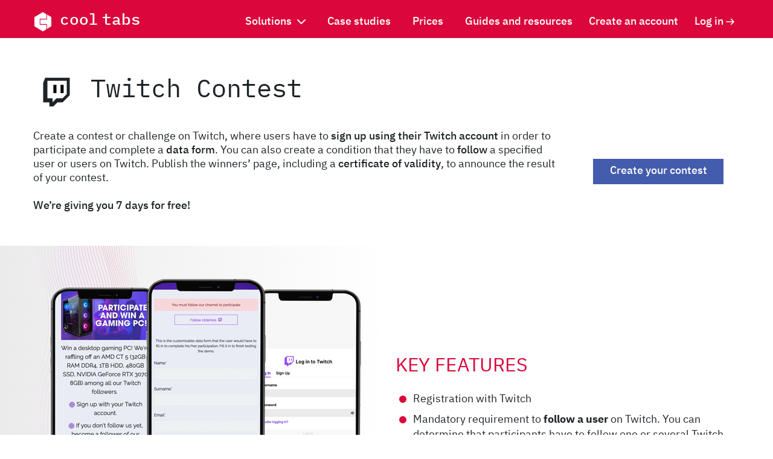

--- FILE ---
content_type: text/html; charset=utf-8
request_url: https://www.cool-tabs.com/en/campaign-catalogue/twitch-contest
body_size: 18432
content:
<!doctype html>
<html lang="en">
  <head>
    <meta charset="utf-8">
    <meta http-equiv="x-ua-compatible" content="ie=edge">
    <meta name="viewport"
          content="width=device-width, initial-scale=1, shrink-to-fit=no">
      <title>Twitch contest</title>
      <meta property="og:title" content="Twitch contest">
      <meta name="description" content="Run a Twitch contest or giveaway. Participants have to register with their Twitch account and become followers of the user you specify." />
      <meta property="og:description" content="Run a Twitch contest or giveaway. Participants have to register with their Twitch account and become followers of the user you specify.">
      <meta name="keywords" content="Twitch contest, twitch competition, twitch giveaway" />
      <link rel='canonical' href='https://www.cool-tabs.com/en/campaign-catalogue/twitch-contest'>
    <link rel='shortcut icon' type='image/png' href='https://cdn8.ct-assets.com/assets/favicons/www.cool-tabs.com-3f94794cfe44138210148b1266485e352f5796ce3ba8b843df189b8c98355084.png'>
<link rel='shortcut icon' sizes='192x192' href='https://cdn8.ct-assets.com/assets/favicons/www.cool-tabs.com-3f94794cfe44138210148b1266485e352f5796ce3ba8b843df189b8c98355084.png'>
<link rel='apple-touch-icon' href='https://cdn8.ct-assets.com/assets/favicons/www.cool-tabs.com-3f94794cfe44138210148b1266485e352f5796ce3ba8b843df189b8c98355084.png'>

    <meta property="og:image" content="https://cdn8.ct-assets.com/assets/ctfront2/cool-tabs-logo-og-b1dbd5a765df71b542e3e9df68a421be81a1e3f424992868a13a3f0e10db6da9.jpg">
    <link rel='stylesheet' href='
https://cdn.jsdelivr.net/npm/bootstrap@4.6.2/dist/css/bootstrap.min.css' crossorigin='anonymous'>
    <link rel='stylesheet' href='https://cdn.jsdelivr.net/npm/swiper@8/swiper-bundle.min.css' crossorigin='anonymous'>
    <link rel="stylesheet" href="https://cdn8.ct-assets.com/assets/ctfront2-4363a1f60eb39523d2fbb028b4e7f4cd1a11cc0cca462216455bf9440bcf2eae.css" media="screen" />
    <meta name="google-site-verification" content="VEmhNo1-VZfAYfNBzHp6BUtm7tZj5Jmc_6a34_Z5Mf8" />
    <meta name="google-site-verification" content="1kkIXCTg6BuuhxruCREeLywo7m2OGipO9SL8u-1tsP0" />
    <link href="https://plus.google.com/105495544393340690525" rel="publisher"/>
    <link rel="alternate" hreflang="es" href="https://www.cool-tabs.com/es/catalogo-campa%C3%B1as/concurso-twitch"></link><link rel="alternate" hreflang="en" href="https://www.cool-tabs.com/en/campaign-catalogue/twitch-contest"></link>
    <meta name="env" content="production" />
    <meta property="og:url" content="https://www.cool-tabs.com/en/campaign-catalogue/twitch-contest">
    <meta name="twitter:card" content="summary_large_image">
    <meta name="twitter:site" content="@cooltabsapp" />
    <meta name="twitter:creator" content="@cooltabsapp" />
  </head>
  <body class="en en_twitch_contest en_twitch_contest_index cherry-theme">
      <header>
  <nav class="navbar navbar-expand-lg navbar-light header w-100">
  <div class="container">
    <div class="background-header-mobile"></div>
    <a class="logo" href="/">
    <svg version="1.1" id="logo-imago" xmlns="http://www.w3.org/2000/svg" xmlns:xlink="http://www.w3.org/1999/xlink" x="0px" y="0px" viewBox="0 0 108 124" style="enable-background:new 0 0 108 124;" xml:space="preserve">
  <polygon class="inside-path" points="76,13 76,43 34,43 34,81 76,81 76,110.6 54,124 0,91 0,32 54,0 "/>
  <polygon class="inside-path" points="80,15.4 108,32 108,91 80,108.1 80,77 38,77 38,47 80,47 80,43 "/>
</svg> cool tabs
</a>    <button class="navbar-toggler" type="button" data-toggle="collapse" data-target="#navbarNavDropdown" aria-controls="navbarNavDropdown" aria-expanded="false" aria-label="Toggle navigation">
      <div class="navbar-icon <!-- d-flex flex-column flex-wrap -->">
        <span class="hamburger">
        </span>
      </div>
    </button>
    <div class="collapse navbar-collapse" id="navbarNavDropdown">
      <div class="language-contender d-md-none d-flex justify-content-end">
        <ul class="nav language">
          <li class="selected"><span class="selected">EN</span></li><li class=""><a href="/es/catalogo-campa%C3%B1as/concurso-twitch?force_locale=es">ES</a></li>
        </ul>
      </div>
      <ul class="navbar-nav flex-grow-1 justify-content-center justify-content-sm-end  mb-4 mb-lg-0" id="main-menu">
        <li class="nav-item dropdown py-3 py-lg-0 px-1 px-xl-2">
          <div class="btn-group">
            <a href="#" class="nav-link d-flex" role="button" id="submenu" data-toggle="dropdown" aria-haspopup="true" aria-expanded="false">
              Solutions
              <span class="dropdown-caret--svg ml-2"><svg version="1.1" id="caret--icon" xmlns="http://www.w3.org/2000/svg" xmlns:xlink="http://www.w3.org/1999/xlink" x="0px" y="0px" viewBox="0 0 24 24" style="enable-background:new 0 0 24 24;" xml:space="preserve">
  <path id="inner-caret" d="M12,14.7L2.9,5.6C2.3,5,1.2,5,0.5,5.6c-0.7,0.7-0.7,1.8,0,2.4l10.3,10.3
    c0.7,0.7,1.8,0.7,2.4,0L23.5,8.1c0.7-0.7,0.7-1.8,0-2.4c-0.7-0.7-1.8-0.7-2.4,0L12,14.7z"/>
</svg></span>
            </a>
            <div class="dropdown-menu" aria-labelledby="submenu">
              <a class="dropdown-item" href="/en/campaigns">
                <div class="d-flex align-items-center align-items-lg-start">
                  <div class="px-1">
                    <div class="bg-hexagon campaigns-link">
                      <svg version="1.1" id="hexagon--icon" xmlns="http://www.w3.org/2000/svg" xmlns:xlink="http://www.w3.org/1999/xlink" x="0px" y="0px"
   viewBox="0 0 40 40" style="enable-background:new 0 0 40 40;" xml:space="preserve">
    <polygon class="inner-hexagon" points="2.7,10 2.7,30 20,40 37.3,30 37.3,10 20,0 "/>
</svg>

                      <div class="inner-hexagon--svg">
                        <svg version="1.1" id="hook--icon" xmlns="http://www.w3.org/2000/svg" xmlns:xlink="http://www.w3.org/1999/xlink" x="0px" y="0px" viewBox="0 0 24 24" style="enable-background:new 0 0 24 24;" xml:space="preserve">
  <path d="M15.7,0c-2.1,0-3.8,1.7-3.8,3.8c0,1.7,1.1,3.1,2.6,3.6v9.4c0,2.6-1.2,4.8-3.8,4.8c-2.5,0-3.6-2-3.8-4.4h1.4L4.5,8.6v8.6
      C4.7,21,6.9,24,10.7,24c3.9,0,6.2-3.2,6.2-7.1V7.4c1.5-0.5,2.6-1.9,2.6-3.6C19.5,1.7,17.8,0,15.7,0z M15.7,5.7
      c-1.1,0-1.9-0.9-1.9-1.9s0.9-1.9,1.9-1.9c1.1,0,1.9,0.9,1.9,1.9S16.7,5.7,15.7,5.7z"/>
</svg>
                      </div>
                    </div>
                  </div>
                  <div class="px-1">
                    <p class="text-title-description-menu">
                      Interactive content campaigns
                    </p>
                    <p class="text-description-menu">Grow your audience and get leads with dynamic branded content campaigns</p>
                  </div>
                </div>
</a>              <a class="dropdown-item" href="/en/social-listening-analytics">
                <div class="d-flex align-items-center align-items-lg-start">
                  <div class="px-1">
                    <div class="bg-hexagon analytics-link">
                      <svg version="1.1" id="hexagon--icon" xmlns="http://www.w3.org/2000/svg" xmlns:xlink="http://www.w3.org/1999/xlink" x="0px" y="0px"
   viewBox="0 0 40 40" style="enable-background:new 0 0 40 40;" xml:space="preserve">
    <polygon class="inner-hexagon" points="2.7,10 2.7,30 20,40 37.3,30 37.3,10 20,0 "/>
</svg>

                      <div class="inner-hexagon--svg">
                        <svg version="1.1" id="eye--icon" xmlns="http://www.w3.org/2000/svg" xmlns:xlink="http://www.w3.org/1999/xlink" x="0px" y="0px" viewBox="0 0 24 24" style="enable-background:new 0 0 24 24;" xml:space="preserve">
  <path d="M12,14c1.1,0,2-0.9,2-2s-0.9-2-2-2s-2,0.9-2,2S10.9,14,12,14z M12,16c-2.2,0-4-1.8-4-4s1.8-4,4-4s4,1.8,4,4S14.2,16,12,16z
     M2.6,12.7c0.6,0.9,1.3,1.8,2,2.6C6.8,17.6,9.3,19,12,19s5.2-1.4,7.4-3.7c0.8-0.8,1.5-1.7,2-2.6c0.2-0.3,0.3-0.5,0.4-0.7
    c-0.1-0.2-0.3-0.5-0.4-0.7c-0.6-0.9-1.3-1.8-2-2.6C17.2,6.4,14.7,5,12,5S6.8,6.4,4.6,8.7c-0.8,0.8-1.5,1.7-2,2.6
    c-0.2,0.3-0.3,0.5-0.4,0.7C2.3,12.2,2.4,12.5,2.6,12.7z M0.1,11.6c0.1-0.3,0.4-0.8,0.8-1.3c0.6-1,1.4-2,2.3-2.9C5.7,4.6,8.6,3,12,3
    s6.3,1.6,8.9,4.3c0.9,0.9,1.6,1.9,2.3,2.9c0.4,0.6,0.6,1.1,0.8,1.3c0.1,0.3,0.1,0.6,0,0.9c-0.1,0.3-0.4,0.8-0.8,1.3
    c-0.6,1-1.4,2-2.3,2.9C18.3,19.4,15.4,21,12,21s-6.3-1.6-8.9-4.3c-0.9-0.9-1.6-1.9-2.3-2.9c-0.4-0.6-0.6-1.1-0.8-1.3
    C0,12.2,0,11.8,0.1,11.6z"/>
</svg>
                      </div>
                    </div>
                  </div>
                  <div class="px-1">
                    <p class="text-title-description-menu">
                      <i>Social Listening</i> & <i>Analytics</i>
                    </p>
                    <p class="text-description-menu">Don't miss a thing! Find out what's going on with your brand (and what people are saying about it) on social media</p>
                  </div>
                </div>
</a>              <a class="dropdown-item" href="/en/social-walls">
                <div class="d-flex align-items-center align-items-lg-start">
                  <div class="px-1">
                    <div class="bg-hexagon socialwalls-link">
                      <svg version="1.1" id="hexagon--icon" xmlns="http://www.w3.org/2000/svg" xmlns:xlink="http://www.w3.org/1999/xlink" x="0px" y="0px"
   viewBox="0 0 40 40" style="enable-background:new 0 0 40 40;" xml:space="preserve">
    <polygon class="inner-hexagon" points="2.7,10 2.7,30 20,40 37.3,30 37.3,10 20,0 "/>
</svg>

                      <div class="inner-hexagon--svg">
                        <svg version="1.1" id="wall--icon" xmlns="http://www.w3.org/2000/svg" xmlns:xlink="http://www.w3.org/1999/xlink" x="0px" y="0px" viewBox="0 0 24 24" style="enable-background:new 0 0 24 24;" xml:space="preserve">
  <path d="M11,4H6.9C5.9,4,5,5,5,6.2v7.5C5,15,5.9,16,6.9,16h10.2c1.1,0,1.9-1,1.9-2.2V6.2C19,5,18.1,4,17.1,4H13H11z M13,2h5.5
    C19.9,2,21,3.3,21,5v10c0,1.7-1.1,3-2.5,3H13v2.2c0.8,0.3,1.8,0.9,3,1.8c0.6,0,1,0.4,1,1s-0.4,1-1,1c-1.8-1.3-3.1-2-4-2
    s-2.2,0.7-4,2c-0.6,0-1-0.4-1-1s0.4-1,1-1c1.2-0.9,2.2-1.5,3-1.8V18H5.5C4.1,18,3,16.7,3,15V5c0-1.7,1.1-3,2.5-3H11V1
    c0-0.6,0.4-1,1-1s1,0.4,1,1V2z"/>
</svg>
                      </div>
                    </div>
                  </div>
                  <div class="px-1">
                    <p class="text-title-description-menu">
                      Social walls
                    </p>
                    <p class="text-description-menu">Display the most interesting comments on a screen or website</p>
                  </div>
                </div>
</a>            </div>
          </div>
        </li>
        <li class="nav-item py-3 py-lg-0 px-1 px-xl-2">
          <a class="nav-link" href="/en/case-studies">Case studies</a>
        </li>
        <li class="nav-item py-3 py-lg-0 px-1 px-xl-2">
          <a class="nav-link" href="/en/prices">Prices</a>
        </li>
        <li class="nav-item py-3 py-lg-0 px-1 px-xl-2">
          <a class="nav-link" href="/en/resources">Guides and resources</a>
        </li>
      </ul>
      <ul class="navbar-nav py-2 py-lg-0" id="login-menu">
        <li class="nav-item" id="login-menu-signup" style="display: none">
          <a class="nav-link" href="/en/signup">Create an account</a>
        </li>
        <li class="nav-item px-0 pl-xl-2" id="login-menu-login" style="display: none">
          <a class="nav-link d-flex align-items-center justify-content-center" href="/en/login"> 
            Log in
            <span class="ml-1 link-arrow--svg">
              <svg version="1.1" id="arrow-right--icon" xmlns="http://www.w3.org/2000/svg" xmlns:xlink="http://www.w3.org/1999/xlink" x="0px" y="0px" viewBox="0 0 24 24" style="enable-background:new 0 0 24 24;" xml:space="preserve">
<path d="M19.2,10.7l-5.5-5.5c-0.5-0.5-0.5-1.3,0-1.8c0.5-0.5,1.3-0.5,1.8,0l7.7,7.7c0.5,0.5,0.5,1.3,0,1.8l-7.7,7.7
  c-0.5,0.5-1.3,0.5-1.8,0c-0.5-0.5-0.5-1.3,0-1.8l5.5-5.5H1.7c-0.7,0-1.3-0.6-1.3-1.3s0.6-1.3,1.3-1.3H19.2z"/>
</svg>
            </span>
</a>        </li>
      </ul>
      <ul class="navbar-nav py-2 py-lg-0 login_bar" id="logged_profile_box" style="display: none">
        <li class="nav-item d-flex align-items-center justify-content-center justify-content-lg-end mb-0 mb-lg-2">
          <span class="mr-1 icon-user--svg">
            <svg version="1.1" id="user--icon" xmlns="http://www.w3.org/2000/svg" xmlns:xlink="http://www.w3.org/1999/xlink" x="0px" y="0px" viewBox="0 0 32 32" style="enable-background:new 0 0 32 32;" xml:space="preserve">
  <path d="M16,13.1c2.4,0,4.3-1.9,4.3-4.4S18.4,4.4,16,4.4s-4.3,1.9-4.3,4.4S13.6,13.1,16,13.1z M16,16
    c-4,0-7.2-3.2-7.2-7.2S12,1.5,16,1.5s7.3,3.2,7.3,7.2S20,16,16,16z M29,29c0,0.8-0.6,1.5-1.5,1.5c-0.8,0-1.4-0.6-1.4-1.5v-2.9
    c0-2.4-1.9-4.4-4.4-4.4H10.2c-2.4,0-4.3,1.9-4.3,4.4V29c0,0.8-0.6,1.5-1.5,1.5S2.9,29.9,2.9,29v-2.9c0-4,3.2-7.2,7.2-7.2h11.6
    c4,0,7.2,3.2,7.2,7.2V29z"/>
</svg>
          </span>  
          <span>
            Hi, -u_name-!
          </span>
        </li>
        <li class="options-nav-item d-flex justify-content-between justify-content-lg-end align-items-center">
          <span class="nav-item pr-lg-1 mb-0">
              <a class="u_contents nav-link" href="/contents?locale=en">Dashboard</a>  
          </span>
          <span class="separation-bar pr-1">
            -
          </span>
          <span class="nav-item">
            <a rel="nofollow" class="current_user fblogout nav-link" data-method="delete" href="/auth/logout?locale=en">Exit</a>
          </span>
        </li>
      </ul>
    </div>
  </div>
</nav>

</header>

      <main role="main">
        <div class="container">
  <div class="row header pt-3 pt-md-5 mb-3 mb-md-5">
    <div class="col-12">
      <h1 class="d-flex justify-content-start align-items-start">
        <span class="icon-header mr-3"><svg version="1.1" id="twitch-contest-icon" xmlns="http://www.w3.org/2000/svg" xmlns:xlink="http://www.w3.org/1999/xlink" x="0px" y="0px" viewBox="0 0 53 48" style="enable-background:new 0 0 53 48;" xml:space="preserve">
	<path d="M11.6,5l-2.7,6.8v25.8H17V43h5.4l5.4-5.4h6.8l9.5-9.5V5H11.6z M40.1,26.7l-5.4,5.4h-8.1l-5.4,5.4v-5.4h-6.8v-23h25.8V26.7z
		"/>
	<rect x="31.9" y="14.4" width="4.1" height="10.9"/>
	<rect x="22.4" y="14.4" width="4.1" height="10.9"/>
</svg> </span>
        <span class="pt-2">
           Twitch Contest
        </span>
      </h1>
    </div>
    <div class="w-100 mt-3 mt-md-4"></div>
    <div class="col-md-9">
      <p class="mb-3 mb-md-0">Create a contest or challenge on Twitch, where users have to <strong>sign up using their Twitch account</strong> in order to participate and complete a <strong>data form</strong>. You can also create a condition that they have to <strong>follow</strong> a specified user or users on Twitch. Publish the winners’ page, including a <strong>certificate of validity</strong>, to announce the result of your contest. <br><br><b>We’re giving you 7 days for free!</b></p>
    </div>
    <div class="col-12 col-md-3 mb-3 mb-md-0 d-flex justify-content-center align-items-center create_campaign_twitch_contest">
        <a href="/en/new_campaign?type=twitch_contest" target="_self" class="btn btn-primary w-100 mx-3 mx-lg-4">Create your contest</a>
    </div>
  </div>
</div>
<div class="container-fluid">
  <article id="main-features" class="custom-banner mb-0 mb-sm-3 mb-md-5 ">
    <div class="container">
      <div class="row main-features">
        <div class="col-12 col-md-6">
          <div class="bg-pattern pattern-left opacity-50"></div>
            <div class="campaign_demo_twitch_contest py-4 py-md-5 text-center position-relative">
              <img class="img-fluid" alt="Twitch Contest" src="https://cdn8.ct-assets.com/assets/ctfront2/campaigns/banner-twitch-contest-en-b3f2c42c9d9518bd07be3d26d028ca6151de89d4e8d42042f9a55af93a1b9871.png" />
                <div class="w-100 mb-3"></div>
                <a href="https://www.your-promos.com/pub/ct_demo_twitch_contest?locale=en" target="_blank" class="btn btn-primary px-5">Watch Demo</a>
            </div>
        </div>
        <div class="col-12 col-md-6 py-4 py-md-5 d-flex flex-column justify-content-center  main-features checks-left-list">
          <div class="main-features-title">
            <h2 class="text-uppercase mb-4 cherry-clr">Key features</h2>
          </div>
          <ul class="checklist-bullets">
              <li class="d-flex justify-content-start mb-2">
                <span class="mr-1"><svg version="1.1" id="bullet--icon" xmlns="http://www.w3.org/2000/svg" xmlns:xlink="http://www.w3.org/1999/xlink" x="0px"
   y="0px" viewBox="0 0 24 24" style="enable-background:new 0 0 24 24;" xml:space="preserve">
  <circle id="path-1" cx="12" cy="12" r="6"></circle>
</svg>
</span>
                <span>Registration with Twitch</span>
              </li>
              <li class="d-flex justify-content-start mb-2">
                <span class="mr-1"><svg version="1.1" id="bullet--icon" xmlns="http://www.w3.org/2000/svg" xmlns:xlink="http://www.w3.org/1999/xlink" x="0px"
   y="0px" viewBox="0 0 24 24" style="enable-background:new 0 0 24 24;" xml:space="preserve">
  <circle id="path-1" cx="12" cy="12" r="6"></circle>
</svg>
</span>
                <span>Mandatory requirement to <strong>follow a user</strong> on Twitch. You can determine that participants have to follow one or several Twitch channels as a condition of participation</span>
              </li>
              <li class="d-flex justify-content-start mb-2">
                <span class="mr-1"><svg version="1.1" id="bullet--icon" xmlns="http://www.w3.org/2000/svg" xmlns:xlink="http://www.w3.org/1999/xlink" x="0px"
   y="0px" viewBox="0 0 24 24" style="enable-background:new 0 0 24 24;" xml:space="preserve">
  <circle id="path-1" cx="12" cy="12" r="6"></circle>
</svg>
</span>
                <span><strong>Winners’ selection tool</strong> and <strong>certificate of validity</strong></span>
              </li>
          </ul>
        </div>
      </div>
    </div>
  </article>
    <article id="general-features" class="mb-3 mb-md-5 pb-4 py-md-5">
      <div class="container px-0">
        <div class="general-features-grid">
          <div class="general-features checks-left-list px-3 px-sm-0 py-3 py-md-0">
            <div class="general-features-title mb-3 ">
              <h2 class="text-uppercase mb-4">General Features</h2>
            </div>
            <ul class="checklist-ok">
                <li class="d-flex justify-content-start mb-2">
                  <span class="mr-2"><svg version="1.1" id="check-ok--icon" xmlns="http://www.w3.org/2000/svg" xmlns:xlink="http://www.w3.org/1999/xlink" x="0px"
   y="0px" viewBox="0 0 24 24" style="enable-background:new 0 0 24 24;" xml:space="preserve">
  <path d="M4.7,12.3c-0.4-0.4-1-0.4-1.4,0c-0.4,0.4-0.4,1,0,1.4l5,5c0.4,0.4,1,0.4,1.4,0l11-11c0.4-0.4,0.4-1,0-1.4
    c-0.4-0.4-1-0.4-1.4,0L9,16.6L4.7,12.3z"/>
</svg>
</span>
                  <span>Register with an email address or social network (Facebook, Twitter, Gmail, Yahoo, etc.)</span>
                </li>
                <li class="d-flex justify-content-start mb-2">
                  <span class="mr-2"><svg version="1.1" id="check-ok--icon" xmlns="http://www.w3.org/2000/svg" xmlns:xlink="http://www.w3.org/1999/xlink" x="0px"
   y="0px" viewBox="0 0 24 24" style="enable-background:new 0 0 24 24;" xml:space="preserve">
  <path d="M4.7,12.3c-0.4-0.4-1-0.4-1.4,0c-0.4,0.4-0.4,1,0,1.4l5,5c0.4,0.4,1,0.4,1.4,0l11-11c0.4-0.4,0.4-1,0-1.4
    c-0.4-0.4-1-0.4-1.4,0L9,16.6L4.7,12.3z"/>
</svg>
</span>
                  <span>Fully customizable design to adapt it to your look and feel</span>
                </li>
                <li class="d-flex justify-content-start mb-2">
                  <span class="mr-2"><svg version="1.1" id="check-ok--icon" xmlns="http://www.w3.org/2000/svg" xmlns:xlink="http://www.w3.org/1999/xlink" x="0px"
   y="0px" viewBox="0 0 24 24" style="enable-background:new 0 0 24 24;" xml:space="preserve">
  <path d="M4.7,12.3c-0.4-0.4-1-0.4-1.4,0c-0.4,0.4-0.4,1,0,1.4l5,5c0.4,0.4,1,0.4,1.4,0l11-11c0.4-0.4,0.4-1,0-1.4
    c-0.4-0.4-1-0.4-1.4,0L9,16.6L4.7,12.3z"/>
</svg>
</span>
                  <span>Template system</span>
                </li>
                <li class="d-flex justify-content-start mb-2">
                  <span class="mr-2"><svg version="1.1" id="check-ok--icon" xmlns="http://www.w3.org/2000/svg" xmlns:xlink="http://www.w3.org/1999/xlink" x="0px"
   y="0px" viewBox="0 0 24 24" style="enable-background:new 0 0 24 24;" xml:space="preserve">
  <path d="M4.7,12.3c-0.4-0.4-1-0.4-1.4,0c-0.4,0.4-0.4,1,0,1.4l5,5c0.4,0.4,1,0.4,1.4,0l11-11c0.4-0.4,0.4-1,0-1.4
    c-0.4-0.4-1-0.4-1.4,0L9,16.6L4.7,12.3z"/>
</svg>
</span>
                  <span>Multilingual functionality (over 20 languages supported)</span>
                </li>
                <li class="d-flex justify-content-start mb-2">
                  <span class="mr-2"><svg version="1.1" id="check-ok--icon" xmlns="http://www.w3.org/2000/svg" xmlns:xlink="http://www.w3.org/1999/xlink" x="0px"
   y="0px" viewBox="0 0 24 24" style="enable-background:new 0 0 24 24;" xml:space="preserve">
  <path d="M4.7,12.3c-0.4-0.4-1-0.4-1.4,0c-0.4,0.4-0.4,1,0,1.4l5,5c0.4,0.4,1,0.4,1.4,0l11-11c0.4-0.4,0.4-1,0-1.4
    c-0.4-0.4-1-0.4-1.4,0L9,16.6L4.7,12.3z"/>
</svg>
</span>
                  <span>Entry form with customizable fields</span>
                </li>
                <li class="d-flex justify-content-start mb-2">
                  <span class="mr-2"><svg version="1.1" id="check-ok--icon" xmlns="http://www.w3.org/2000/svg" xmlns:xlink="http://www.w3.org/1999/xlink" x="0px"
   y="0px" viewBox="0 0 24 24" style="enable-background:new 0 0 24 24;" xml:space="preserve">
  <path d="M4.7,12.3c-0.4-0.4-1-0.4-1.4,0c-0.4,0.4-0.4,1,0,1.4l5,5c0.4,0.4,1,0.4,1.4,0l11-11c0.4-0.4,0.4-1,0-1.4
    c-0.4-0.4-1-0.4-1.4,0L9,16.6L4.7,12.3z"/>
</svg>
</span>
                  <span>URL to the campaign’s microsite for its publication on any online channel</span>
                </li>
                <li class="d-flex justify-content-start mb-2">
                  <span class="mr-2"><svg version="1.1" id="check-ok--icon" xmlns="http://www.w3.org/2000/svg" xmlns:xlink="http://www.w3.org/1999/xlink" x="0px"
   y="0px" viewBox="0 0 24 24" style="enable-background:new 0 0 24 24;" xml:space="preserve">
  <path d="M4.7,12.3c-0.4-0.4-1-0.4-1.4,0c-0.4,0.4-0.4,1,0,1.4l5,5c0.4,0.4,1,0.4,1.4,0l11-11c0.4-0.4,0.4-1,0-1.4
    c-0.4-0.4-1-0.4-1.4,0L9,16.6L4.7,12.3z"/>
</svg>
</span>
                  <span>Content widget to integrate your campaign onto your website, app, blog, or pop-up</span>
                </li>
                <li class="d-flex justify-content-start mb-2">
                  <span class="mr-2"><svg version="1.1" id="check-ok--icon" xmlns="http://www.w3.org/2000/svg" xmlns:xlink="http://www.w3.org/1999/xlink" x="0px"
   y="0px" viewBox="0 0 24 24" style="enable-background:new 0 0 24 24;" xml:space="preserve">
  <path d="M4.7,12.3c-0.4-0.4-1-0.4-1.4,0c-0.4,0.4-0.4,1,0,1.4l5,5c0.4,0.4,1,0.4,1.4,0l11-11c0.4-0.4,0.4-1,0-1.4
    c-0.4-0.4-1-0.4-1.4,0L9,16.6L4.7,12.3z"/>
</svg>
</span>
                  <span>Responsive design, compatible for any device</span>
                </li>
                <li class="d-flex justify-content-start mb-2">
                  <span class="mr-2"><svg version="1.1" id="check-ok--icon" xmlns="http://www.w3.org/2000/svg" xmlns:xlink="http://www.w3.org/1999/xlink" x="0px"
   y="0px" viewBox="0 0 24 24" style="enable-background:new 0 0 24 24;" xml:space="preserve">
  <path d="M4.7,12.3c-0.4-0.4-1-0.4-1.4,0c-0.4,0.4-0.4,1,0,1.4l5,5c0.4,0.4,1,0.4,1.4,0l11-11c0.4-0.4,0.4-1,0-1.4
    c-0.4-0.4-1-0.4-1.4,0L9,16.6L4.7,12.3z"/>
</svg>
</span>
                  <span>GDPR tools</span>
                </li>
                <li class="d-flex justify-content-start mb-2">
                  <span class="mr-2"><svg version="1.1" id="check-ok--icon" xmlns="http://www.w3.org/2000/svg" xmlns:xlink="http://www.w3.org/1999/xlink" x="0px"
   y="0px" viewBox="0 0 24 24" style="enable-background:new 0 0 24 24;" xml:space="preserve">
  <path d="M4.7,12.3c-0.4-0.4-1-0.4-1.4,0c-0.4,0.4-0.4,1,0,1.4l5,5c0.4,0.4,1,0.4,1.4,0l11-11c0.4-0.4,0.4-1,0-1.4
    c-0.4-0.4-1-0.4-1.4,0L9,16.6L4.7,12.3z"/>
</svg>
</span>
                  <span>Options for viral marketing on social networks</span>
                </li>
                <li class="d-flex justify-content-start mb-2">
                  <span class="mr-2"><svg version="1.1" id="check-ok--icon" xmlns="http://www.w3.org/2000/svg" xmlns:xlink="http://www.w3.org/1999/xlink" x="0px"
   y="0px" viewBox="0 0 24 24" style="enable-background:new 0 0 24 24;" xml:space="preserve">
  <path d="M4.7,12.3c-0.4-0.4-1-0.4-1.4,0c-0.4,0.4-0.4,1,0,1.4l5,5c0.4,0.4,1,0.4,1.4,0l11-11c0.4-0.4,0.4-1,0-1.4
    c-0.4-0.4-1-0.4-1.4,0L9,16.6L4.7,12.3z"/>
</svg>
</span>
                  <span>Automated sending of emails/SMS</span>
                </li>
                <li class="d-flex justify-content-start mb-2">
                  <span class="mr-2"><svg version="1.1" id="check-ok--icon" xmlns="http://www.w3.org/2000/svg" xmlns:xlink="http://www.w3.org/1999/xlink" x="0px"
   y="0px" viewBox="0 0 24 24" style="enable-background:new 0 0 24 24;" xml:space="preserve">
  <path d="M4.7,12.3c-0.4-0.4-1-0.4-1.4,0c-0.4,0.4-0.4,1,0,1.4l5,5c0.4,0.4,1,0.4,1.4,0l11-11c0.4-0.4,0.4-1,0-1.4
    c-0.4-0.4-1-0.4-1.4,0L9,16.6L4.7,12.3z"/>
</svg>
</span>
                  <span>Tracking of Web footprints</span>
                </li>
                <li class="d-flex justify-content-start mb-2">
                  <span class="mr-2"><svg version="1.1" id="check-ok--icon" xmlns="http://www.w3.org/2000/svg" xmlns:xlink="http://www.w3.org/1999/xlink" x="0px"
   y="0px" viewBox="0 0 24 24" style="enable-background:new 0 0 24 24;" xml:space="preserve">
  <path d="M4.7,12.3c-0.4-0.4-1-0.4-1.4,0c-0.4,0.4-0.4,1,0,1.4l5,5c0.4,0.4,1,0.4,1.4,0l11-11c0.4-0.4,0.4-1,0-1.4
    c-0.4-0.4-1-0.4-1.4,0L9,16.6L4.7,12.3z"/>
</svg>
</span>
                  <span>Export data to your CRM or DMP</span>
                </li>
                <li class="d-flex justify-content-start mb-2">
                  <span class="mr-2"><svg version="1.1" id="check-ok--icon" xmlns="http://www.w3.org/2000/svg" xmlns:xlink="http://www.w3.org/1999/xlink" x="0px"
   y="0px" viewBox="0 0 24 24" style="enable-background:new 0 0 24 24;" xml:space="preserve">
  <path d="M4.7,12.3c-0.4-0.4-1-0.4-1.4,0c-0.4,0.4-0.4,1,0,1.4l5,5c0.4,0.4,1,0.4,1.4,0l11-11c0.4-0.4,0.4-1,0-1.4
    c-0.4-0.4-1-0.4-1.4,0L9,16.6L4.7,12.3z"/>
</svg>
</span>
                  <span>SSO integration</span>
                </li>
                <li class="d-flex justify-content-start mb-2">
                  <span class="mr-2"><svg version="1.1" id="check-ok--icon" xmlns="http://www.w3.org/2000/svg" xmlns:xlink="http://www.w3.org/1999/xlink" x="0px"
   y="0px" viewBox="0 0 24 24" style="enable-background:new 0 0 24 24;" xml:space="preserve">
  <path d="M4.7,12.3c-0.4-0.4-1-0.4-1.4,0c-0.4,0.4-0.4,1,0,1.4l5,5c0.4,0.4,1,0.4,1.4,0l11-11c0.4-0.4,0.4-1,0-1.4
    c-0.4-0.4-1-0.4-1.4,0L9,16.6L4.7,12.3z"/>
</svg>
</span>
                  <span>Other integrations: Zapier, Salesforce, Active Campaign, Zoho, Freshsales, Pipedrive, Xeerpa, etc.</span>
                </li>
                <li class="d-flex justify-content-start mb-2">
                  <span class="mr-2"><svg version="1.1" id="check-ok--icon" xmlns="http://www.w3.org/2000/svg" xmlns:xlink="http://www.w3.org/1999/xlink" x="0px"
   y="0px" viewBox="0 0 24 24" style="enable-background:new 0 0 24 24;" xml:space="preserve">
  <path d="M4.7,12.3c-0.4-0.4-1-0.4-1.4,0c-0.4,0.4-0.4,1,0,1.4l5,5c0.4,0.4,1,0.4,1.4,0l11-11c0.4-0.4,0.4-1,0-1.4
    c-0.4-0.4-1-0.4-1.4,0L9,16.6L4.7,12.3z"/>
</svg>
</span>
                  <span>Custom integrations</span>
                </li>
                <li class="d-flex justify-content-start mb-2">
                  <span class="mr-2"><svg version="1.1" id="check-ok--icon" xmlns="http://www.w3.org/2000/svg" xmlns:xlink="http://www.w3.org/1999/xlink" x="0px"
   y="0px" viewBox="0 0 24 24" style="enable-background:new 0 0 24 24;" xml:space="preserve">
  <path d="M4.7,12.3c-0.4-0.4-1-0.4-1.4,0c-0.4,0.4-0.4,1,0,1.4l5,5c0.4,0.4,1,0.4,1.4,0l11-11c0.4-0.4,0.4-1,0-1.4
    c-0.4-0.4-1-0.4-1.4,0L9,16.6L4.7,12.3z"/>
</svg>
</span>
                  <span>Advanced data analysis and dashboard reporting</span>
                </li>
                <li class="d-flex justify-content-start mb-2">
                  <span class="mr-2"><svg version="1.1" id="check-ok--icon" xmlns="http://www.w3.org/2000/svg" xmlns:xlink="http://www.w3.org/1999/xlink" x="0px"
   y="0px" viewBox="0 0 24 24" style="enable-background:new 0 0 24 24;" xml:space="preserve">
  <path d="M4.7,12.3c-0.4-0.4-1-0.4-1.4,0c-0.4,0.4-0.4,1,0,1.4l5,5c0.4,0.4,1,0.4,1.4,0l11-11c0.4-0.4,0.4-1,0-1.4
    c-0.4-0.4-1-0.4-1.4,0L9,16.6L4.7,12.3z"/>
</svg>
</span>
                  <span>Downloadable Excel spreadsheet of participants and winners</span>
                </li>
            </ul>
          </div>
          <div class="cta-aside-section cta-plans d-flex flex-column justify-content-center">
            <p class="mb-4">The <strong>Twitch Contest</strong> is included in…</p>
              <a href="/en/prices" target="_self" class="btn btn-gold mb-3 py-2" alt="See prices">GOLD PLAN</a>
              <a href="/en/prices" target="_self" class="btn btn-diamond mb-3 py-2" alt="See prices">DIAMOND PLAN</a>
            <p class="text-center">
              <a href="/en/prices" target="_self" alt="See prices" class="link-default">
                See prices
              </a>
            </p>
          </div>
            <div class="cta-aside-section cta-trial d-flex justify-content-center align-items-center flex-column ">
              <h2 class="text-center mb-3 mb-md-4">Do you want to try it before signing up?</h2>
              <p class="text-center mb-3 mb-md-4">
                <a class="btn btn-primary" target="_self" href="/en/signup">
                  We’re giving you 7 days for free
</a>              </p>
              <p class="text-center">No limitations</p>
            </div>
        </div>
      </div>
    </article>
  <article id="step-by-step" class="mb-3 mb-md-5 py-4 py-md-5">
    <div class="container">
      <div class="row d-flex align-items-center">
        <div class="col-12 col-md-6 text-center">
          <p class="text-center mb-3 mb-md-4">
            <svg version="1.1" id="ct-campaigns-schema" xmlns="http://www.w3.org/2000/svg" xmlns:xlink="http://www.w3.org/1999/xlink"
	 x="0px" y="0px" viewBox="0 0 960 410" style="enable-background:new 0 0 960 410;" xml:space="preserve">
<style type="text/css">
	.campaigns-schema-st0{fill:#444E59;}
	.campaigns-schema-st1{fill:#BBBFC2;}
	.campaigns-schema-st2{fill:#91B0BF;}
	.campaigns-schema-st3{opacity:0.4;fill:#1D2326;enable-background:new    ;}
	.campaigns-schema-st4{fill:#FFFFFF;}
	.campaigns-schema-st5{fill:#6B818C;}
	.campaigns-schema-st6{fill:#DB073C;}
	.campaigns-schema-st7{fill:#DCDFE2;}
	.campaigns-schema-st8{fill:#91B0BF;enable-background:new    ;}
	.campaigns-schema-st9{opacity:0.8;fill:#BBBFC2;enable-background:new    ;}
	.campaigns-schema-st10{fill:#1D2326;}
	.campaigns-schema-st11{fill:none;stroke:#1D2326;stroke-width:2;stroke-linecap:round;stroke-linejoin:round;stroke-miterlimit:10;}
	.campaigns-schema-st12{opacity:0.2;fill:#444E59;enable-background:new    ;}
	.campaigns-schema-st13{fill:#4464AD;}
	.campaigns-schema-st14{fill:none;stroke:#444E59;stroke-width:2;stroke-linecap:round;stroke-linejoin:round;stroke-miterlimit:10;}
</style>
<g id="pc">
	<rect id="XMLID_6_" x="153.5" y="399" class="campaigns-schema-st0" width="200" height="11"/>
	<path class="campaigns-schema-st0" d="M421.5,346.6H85.8c-7.2,0-13.1-5.9-13.1-13.2V108c0-7.3,5.9-13.2,13.1-13.2h335.8c7.2,0,13.1,5.9,13.1,13.2
		v225.4C434.6,340.7,428.8,346.6,421.5,346.6z"/>
	<path id="XMLID_76_" class="campaigns-schema-st1" d="M419.3,343.8h-332c-6.6,0-12-5.4-12-12V110c0-6.6,5.4-12,12-12h332c6.6,0,12,5.4,12,12v221.8
		C431.3,338.4,425.9,343.8,419.3,343.8z"/>
	<path class="campaigns-schema-st0" d="M409.7,305.8H98c-0.8,0-1.5-0.7-1.5-1.5V122.9c0-0.8,0.7-1.5,1.5-1.5h311.7c0.8,0,1.5,0.7,1.5,1.5v181.5
		C411.2,305.2,410.5,305.8,409.7,305.8z"/>
	<rect x="99.5" y="124.4" class="campaigns-schema-st2" width="308.7" height="178.5"/>
	<polygon class="campaigns-schema-st0" points="211.1,408 296.2,408 285.8,345.2 221.5,345.2 	"/>
	<polygon class="campaigns-schema-st1" points="215.1,403.5 292.2,403.5 282.8,346.6 224.5,346.6 	"/>
	<ellipse id="XMLID_9_" class="campaigns-schema-st0" cx="253.3" cy="321.4" rx="6.2" ry="6.2"/>
</g>
<g id="desktop-nav">
	<path id="XMLID_179_" class="campaigns-schema-st3" d="M344.2,280.1H172.4c-3.9,0-7-3.2-7-7V150.5c0-3.9,3.2-7,7-7h171.8c3.9,0,7,3.2,7,7v122.5
		C351.3,277,348.1,280.1,344.2,280.1z"/>
	<path class="campaigns-schema-st0" d="M332.9,271.5H161.1c-4.4,0-8-3.6-8-8V141c0-4.4,3.6-8,8-8h171.8c4.4,0,8,3.6,8,8v122.5
		C340.9,267.9,337.3,271.5,332.9,271.5z"/>
	<path class="campaigns-schema-st4" d="M161.1,134.9c-3.3,0-6,2.7-6,6v122.5c0,3.3,2.7,6,6,6h171.8c3.3,0,6-2.7,6-6V141c0-3.3-2.7-6-6-6H161.1V134.9z
		"/>
	<path id="XMLID_105_" class="campaigns-schema-st5" d="M338.9,156.1H155.1v-15.4c0-3.2,2.6-5.8,5.8-5.8h172.8c2.9,0,5.3,2.4,5.3,5.3v15.9H338.9z"/>
	<g id="XMLID_108_">
		<circle id="XMLID_106_" class="campaigns-schema-st0" cx="172" cy="144.6" r="3.3"/>
		<circle id="XMLID_109_" class="campaigns-schema-st0" cx="182.8" cy="144.6" r="3.3"/>
		<circle id="XMLID_120_" class="campaigns-schema-st0" cx="193.7" cy="144.6" r="3.3"/>
	</g>
	<path id="XMLID_122_" class="campaigns-schema-st6" d="M323.2,191.7H168.7c-1.1,0-2-0.9-2-2v-21.3c0-1.1,0.9-2,2-2h154.5c1.1,0,2,0.9,2,2v21.3
		C325.2,190.8,324.3,191.7,323.2,191.7z"/>
	<path id="XMLID_124_" class="campaigns-schema-st7" d="M212.6,218.4h-43.9c-1.1,0-2-0.9-2-2v-11.5c0-1.1,0.9-2,2-2h43.9c1.1,0,2,0.9,2,2v11.5
		C214.6,217.5,213.7,218.4,212.6,218.4z"/>
	<path class="campaigns-schema-st7" d="M208.9,231.7h-35.2c-1.1,0-2-0.9-2-2s0.9-2,2-2h35.2c1.1,0,2,0.9,2,2S210,231.7,208.9,231.7z"/>
	<path class="campaigns-schema-st7" d="M208.9,243h-35.2c-1.1,0-2-0.9-2-2s0.9-2,2-2h35.2c1.1,0,2,0.9,2,2S210,243,208.9,243z"/>
	<path id="XMLID_131_" class="campaigns-schema-st7" d="M267.9,218.4H224c-1.1,0-2-0.9-2-2v-11.5c0-1.1,0.9-2,2-2h43.9c1.1,0,2,0.9,2,2v11.5
		C269.9,217.5,269,218.4,267.9,218.4z"/>
	<path class="campaigns-schema-st7" d="M262.9,231.7h-33.8c-1.1,0-2-0.9-2-2s0.9-2,2-2h33.8c1.1,0,2,0.9,2,2S264,231.7,262.9,231.7z"/>
	<path class="campaigns-schema-st7" d="M262.9,243h-33.8c-1.1,0-2-0.9-2-2s0.9-2,2-2h33.8c1.1,0,2,0.9,2,2S264,243,262.9,243z"/>
	<g id="XMLID_132_">
		<path id="XMLID_135_" class="campaigns-schema-st7" d="M323.2,242.4h-43.9c-1.1,0-2-0.9-2-2V205c0-1.1,0.9-2,2-2h43.9c1.1,0,2,0.9,2,2v35.4
			C325.2,241.5,324.3,242.4,323.2,242.4z"/>
	</g>
	<path id="XMLID_136_" class="campaigns-schema-st7" d="M321.8,253.6H280c-1.6,0-2.8-1.3-2.8-2.8c0-1.6,1.3-2.8,2.8-2.8h41.8c1.6,0,2.8,1.3,2.8,2.8
		C324.6,252.4,323.4,253.6,321.8,253.6z"/>
	<g id="imago-cool-tabs">
		<g>
			<polygon class="campaigns-schema-st4" points="178.5,183.6 186.1,188.2 188.9,186.5 188.9,182.8 182.6,182.8 182.6,176.2 188.9,176.2 188.9,172.5 
				186.1,170.8 178.5,175.3 			"/>
		</g>
		<g>
			<polygon class="campaigns-schema-st4" points="184.2,181.2 190.5,181.2 190.5,185.5 193.7,183.6 193.7,175.3 190.5,173.4 190.5,177.8 184.2,177.8 
							"/>
		</g>
	</g>
</g>
<g id="laptop">
	<path class="campaigns-schema-st0" d="M877,390.4H634.8c-0.6,0-1-0.4-1-1v-146c0-5,4-9,9-9H869c5,0,9,4,9,9v146C878,390,877.6,390.4,877,390.4z"/>
	<path class="campaigns-schema-st1" d="M635.8,388.4H876v-145c0-3.9-3.1-7-7-7H642.8c-3.9,0-7,3.1-7,7V388.4z"/>
	<rect x="646.3" y="246.6" class="campaigns-schema-st0" width="221.1" height="127.6"/>
	<rect x="648.2" y="248" class="campaigns-schema-st8" width="217.2" height="124.7"/>
	<path class="campaigns-schema-st0" d="M895.4,407.8H616.3c-5,0-9-4-9-9v-9.4c0-0.6,0.4-1,1-1h295.1c0.6,0,1,0.4,1,1v9.4
		C904.4,403.8,900.4,407.8,895.4,407.8z"/>
	<path class="campaigns-schema-st4" d="M609.3,390.4v8.4c0,3.9,3.1,7,7,7h279.1c3.9,0,7-3.1,7-7v-8.4H609.3z"/>
	<path id="XMLID_206_" class="campaigns-schema-st9" d="M616.3,405.8h279.6c2.8,0,5.8-2,6.5-5.9H782.7c-0.8,0-1.7,0.1-2.4,0.4l-1.9,0.5
		c-0.8,0.2-1.6,0.4-2.4,0.4h-32c-0.8,0-1.6-0.1-2.4-0.3l-2-0.5c-0.7-0.2-1.6-0.3-2.4-0.3H609.3C609.3,402.9,612.9,405.8,616.3,405.8
		z"/>
</g>
<g id="reports">
	<path id="XMLID_00000024718884382038449230000012181425322782545294_" class="campaigns-schema-st3" d="M847.4,346.1H693.6c-4.9,0-8.9-4-8.9-8.9
		V174.4c0-4.9,4-8.9,8.9-8.9h153.7c4.9,0,8.9,4,8.9,8.9v162.7C856.2,342.1,852.2,346.1,847.4,346.1z"/>
	<g>
		<path class="campaigns-schema-st10" d="M838.9,338.7H685.2c-5.4,0-9.9-4.4-9.9-9.9V166c0-5.4,4.4-9.9,9.9-9.9h153.7c5.4,0,9.9,4.4,9.9,9.9v162.7
			C848.8,334.2,844.4,338.7,838.9,338.7z"/>
		<path class="campaigns-schema-st4" d="M685.2,158.1c-4.3,0-7.9,3.5-7.9,7.9v162.8c0,4.3,3.5,7.9,7.9,7.9h153.7c4.3,0,7.9-3.6,7.9-8V166
			c0-4.3-3.5-7.9-7.9-7.9H685.2z"/>
	</g>
	<g>
		<path class="campaigns-schema-st10" d="M829.5,328.7H675.8c-5.4,0-9.9-4.4-9.9-9.9V156c0-5.4,4.4-9.9,9.9-9.9h153.7c5.4,0,9.9,4.4,9.9,9.9v162.7
			C839.4,324.2,835,328.7,829.5,328.7z"/>
		<path class="campaigns-schema-st4" d="M675.8,148.1c-4.3,0-7.9,3.5-7.9,7.9v162.8c0,4.3,3.5,7.9,7.9,7.9h153.7c4.3,0,7.9-3.6,7.9-8V156
			c0-4.3-3.5-7.9-7.9-7.9H675.8z"/>
	</g>
	<g>
		<path class="campaigns-schema-st10" d="M819,316.8H665.3c-5.4,0-9.9-4.4-9.9-9.9V144.1c0-5.4,4.4-9.9,9.9-9.9H819c5.4,0,9.9,4.4,9.9,9.9v162.7
			C828.9,312.3,824.5,316.8,819,316.8z"/>
		<path class="campaigns-schema-st4" d="M665.3,136.3c-4.3,0-7.9,3.5-7.9,7.9v162.8c0,4.3,3.5,7.9,7.9,7.9H819c4.3,0,7.9-3.6,7.9-8V144.1
			c0-4.3-3.5-7.9-7.9-7.9H665.3z"/>
	</g>
	<g>
		<path class="campaigns-schema-st6" d="M796.1,192.4h-61.3c-3.9,0-6.9-3-6.9-6.9v-16.1c0-3.9,3-6.9,6.9-6.9h61.3c3.9,0,6.9,3,6.9,6.9v16.1
			C802.9,189.3,799.8,192.4,796.1,192.4z"/>
		<path class="campaigns-schema-st4" d="M734.8,164.7c-2.6,0-4.7,2-4.7,4.7v16.1c0,2.6,2,4.7,4.7,4.7h61.3c2.6,0,4.7-2.1,4.7-4.7v-16.1
			c0-2.6-2-4.7-4.7-4.7H734.8z"/>
		<path class="campaigns-schema-st6" d="M796.2,235.4H688.3c-3.8,0-6.9-3.1-6.9-6.9v-16.6c0-3.8,3.1-6.9,6.9-6.9h107.9c3.8,0,6.9,3.1,6.9,6.9v16.6
			C803,232.4,799.9,235.4,796.2,235.4z"/>
		<path class="campaigns-schema-st4" d="M688.3,207.3c-2.6,0-4.7,2.1-4.7,4.7v16.6c0,2.6,2.1,4.7,4.7,4.7h107.9c2.6,0,4.7-2.1,4.7-4.7V212
			c0-2.6-2.1-4.7-4.7-4.7H688.3z"/>
		<path class="campaigns-schema-st6" d="M752.1,255.8h-69.7c-0.6,0-1.1-0.5-1.1-1.1c0-0.6,0.5-1.1,1.1-1.1h69.7c0.6,0,1.1,0.5,1.1,1.1
			C753.2,255.3,752.7,255.8,752.1,255.8z"/>
		<path class="campaigns-schema-st6" d="M752.1,269.8h-69.7c-0.6,0-1.1-0.5-1.1-1.1s0.5-1.1,1.1-1.1h69.7c0.6,0,1.1,0.5,1.1,1.1
			S752.7,269.8,752.1,269.8z"/>
		<path class="campaigns-schema-st6" d="M752.1,285.3h-69.7c-0.6,0-1.1-0.5-1.1-1.1c0-0.6,0.5-1.1,1.1-1.1h69.7c0.6,0,1.1,0.5,1.1,1.1
			C753.2,284.8,752.7,285.3,752.1,285.3z"/>
		<path class="campaigns-schema-st6" d="M781.5,272.4v-20.8c-9.1,1.1-16.2,9-16.2,18.4c0,10.2,8.3,18.5,18.5,18.5c9.4,0,17.2-7.1,18.4-16.2H781.5z"/>
		<path class="campaigns-schema-st4" d="M794.6,282.3c-3,2.7-6.8,4.1-10.8,4.1c-2.2,0-4.3-0.4-6.3-1.2c-1.9-0.8-3.7-2-5.1-3.4
			c-1.4-1.4-2.7-3.2-3.4-5.1c-0.9-2-1.2-4.1-1.2-6.3c0-4,1.4-7.8,4.1-10.8c2-2.3,4.7-3.9,7.5-4.8v20.2h20.2
			C798.6,277.6,796.9,280.1,794.6,282.3z"/>
		<path class="campaigns-schema-st6" d="M783.8,251.5c10.2,0,18.5,8.3,18.5,18.5h-18.5V251.5z"/>
		<g id="imago-cool-tabs_00000157279585064747933440000012001830149388196011_">
			<g>
				<polygon class="campaigns-schema-st6" points="682.4,183.9 694.5,191.3 698.9,188.6 698.9,182.7 688.9,182.7 688.9,172.2 698.9,172.2 
					698.9,166.3 694.5,163.6 682.4,170.8 				"/>
			</g>
			<g>
				<polygon class="campaigns-schema-st6" points="691.5,180.1 701.5,180.1 701.5,187 706.5,183.9 706.5,170.8 701.5,167.7 701.5,174.7 691.5,174.7 
									"/>
			</g>
		</g>
	</g>
</g>
<g id="desktop-campaign">
	<path id="XMLID_00000164490036938480046480000010146109753535092369_" class="campaigns-schema-st3" d="M582.1,246.9H393c-4.4,0-8-3.6-8-8V90.6
		c0-4.4,3.6-8,8-8h189.1c4.4,0,8,3.6,8,8v148.3C590.1,243.3,586.5,246.9,582.1,246.9z"/>
	<path id="XMLID_00000025423584041521011380000010209801360675402942_" class="campaigns-schema-st5" d="M579.3,95.1H374.2V79.8c0-4.4,3.6-8,8-8
		h189.1c4.4,0,8,3.6,8,8L579.3,95.1L579.3,95.1z"/>
	<path id="XMLID_00000132795079756204932170000000364154577874402202_" class="campaigns-schema-st11" d="M580.3,95.1H375.2V79.8c0-4.4,3.6-8,8-8
		h189.1c4.4,0,8,3.6,8,8L580.3,95.1L580.3,95.1z"/>
	<path class="campaigns-schema-st10" d="M572.4,237.4H383.3c-5,0-9-4-9-9V80.2c0-5,4-9,9-9h189.1c5,0,9,4,9,9v148.3
		C581.4,233.4,577.4,237.4,572.4,237.4z"/>
	<path class="campaigns-schema-st4" d="M383.3,73.2c-3.9,0-7,3.1-7,7v148.2c0,3.9,3.1,7,7,7h189.1c3.9,0,7-3.1,7-6.9V80.2c0-3.9-3.1-7-7-7H383.3z"/>
	<g>
		<circle id="XMLID_00000005974099353950010390000006452652602074889663_" class="campaigns-schema-st10" cx="397.4" cy="83.4" r="4"/>
		<circle id="XMLID_00000082343266838494827900000009725647587188634530_" class="campaigns-schema-st10" cx="411.3" cy="83.4" r="4"/>
		<circle id="XMLID_38_" class="campaigns-schema-st10" cx="425.2" cy="83.4" r="4"/>
	</g>
	<path class="campaigns-schema-st6" d="M495.5,112.9L495.5,112.9v37.9l0,0h-44.2l0,0v-37.9l0,0H495.5z M495.5,109.7h-44.3c-1.7,0-3.2,1.4-3.2,3.2
		v37.9c0,1.7,1.4,3.2,3.2,3.2h44.3c1.7,0,3.2-1.4,3.2-3.2v-37.9C498.7,111.1,497.3,109.7,495.5,109.7L495.5,109.7z"/>
	<path class="campaigns-schema-st6" d="M489.2,120.8c0,2.6-2.1,4.7-4.7,4.7s-4.7-2.1-4.7-4.7s2.1-4.7,4.7-4.7C487.1,116,489.2,118.2,489.2,120.8z"/>
	<path class="campaigns-schema-st6" d="M492.4,147.6h-37.9v-6.3l11.1-19l12.6,15.8h3.2l11.1-9.5v19H492.4z"/>
	<path class="campaigns-schema-st12" d="M509.2,174.3h-69.8c-2.2,0-4-1.8-4-4v-0.7c0-2.2,1.8-4,4-4h69.8c2.2,0,4,1.8,4,4v0.7
		C513.2,172.5,511.4,174.3,509.2,174.3z"/>
	<path class="campaigns-schema-st12" d="M509.2,186.9h-69.8c-2.2,0-4-1.8-4-4v-0.7c0-2.2,1.8-4,4-4h69.8c2.2,0,4,1.8,4,4v0.7
		C513.2,185.1,511.4,186.9,509.2,186.9z"/>
	<path class="campaigns-schema-st12" d="M509.2,199.6h-69.8c-2.2,0-4-1.8-4-4v-0.7c0-2.2,1.8-4,4-4h69.8c2.2,0,4,1.8,4,4v0.7
		C513.2,197.8,511.4,199.6,509.2,199.6z"/>
	<path id="XMLID_00000035498371604309133410000006416336294213875876_" class="campaigns-schema-st6" d="M500.4,216.9c0,3.1-2.5,5.6-5.6,5.6h-41.1
		c-3.1,0-5.6-2.5-5.6-5.6l0,0c0-3.1,2.5-5.6,5.6-5.6h41.1C497.9,211.2,500.4,213.8,500.4,216.9L500.4,216.9z"/>
</g>
<g id="dialog-hearth">
	<path class="campaigns-schema-st4" d="M397.9,4.3c5.1,0,9.2,4.1,9.2,9.2v55.3c0,5.1-4.1,9.2-9.2,9.2h-15.4v24.6L353,78h-35c-5.1,0-9.2-4.1-9.2-9.2
		V13.5c0-5.1,4.1-9.2,9.2-9.2H397.9"/>
	<path class="campaigns-schema-st4" d="M397.9,0.3H318c-7.3,0-13.2,5.9-13.2,13.2v55.3c0,7.3,5.9,13.2,13.2,13.2h33.6l28.4,23.6l6.6,5.5v-8.5V82H398
		c7.3,0,13.2-5.9,13.2-13.2V13.5C411.1,6.2,405.2,0.3,397.9,0.3L397.9,0.3z"/>
	<path class="campaigns-schema-st13" d="M308.8,13.5v55.3c0,5.1,4.1,9.2,9.2,9.2h35l29.5,24.6V78h15.4c5.1,0,9.2-4.1,9.2-9.2V13.5
		c0-5.1-4.1-9.2-9.2-9.2H318C313,4.3,308.8,8.5,308.8,13.5z"/>
	<path class="campaigns-schema-st4" d="M382.5,35.8c0,3.2-1.2,6.2-3.1,8.5l0,0C379,44.8,358,65.7,358,65.7s-21-21-21.5-21.5l0,0
		c-1.9-2.3-3.1-5.2-3.1-8.4c0-7.2,5.8-13.1,13.1-13.1c5,0,9.3,2.8,11.5,6.9c2.2-4.1,6.5-6.9,11.5-6.9
		C376.7,22.7,382.5,28.6,382.5,35.8z"/>
</g>
<g id="cursor-default">
	<polygon class="campaigns-schema-st4" points="308,283.3 308,290.7 308,360.3 308,368.8 314.6,363.4 330.8,350 348.3,380.7 350.1,383.8 353.4,382.4 
		370.3,375 374.4,373.2 372.2,369.4 355.2,339.6 376.4,336.4 386.7,334.8 378,329.1 314.2,287.3 	"/>
	<path class="campaigns-schema-st13" d="M375.8,332.4L312,290.7v69.6l19.9-16.4l19.9,34.8l16.9-7.4l-19.9-34.8L375.8,332.4z"/>
</g>
<g id="lab-cogs">
	<path class="campaigns-schema-st4" d="M925.2,254.6h-31c-3.9,0-7.1,3.2-7.1,7.1c0,3.6,2.7,6.6,6.2,7v15.6l-30.1,50.2c-4.2,7-4.8,13.7-1.8,19.1
		c3,5.3,9.2,8.3,17.3,8.3h62.1c8.1,0,14.2-2.9,17.3-8.3c3-5.3,2.4-12.1-1.8-19.1l-30.1-50.2v-15.6c3.5-0.4,6.2-3.4,6.2-7
		C932.3,257.8,929.1,254.6,925.2,254.6L925.2,254.6z"/>
	<path class="campaigns-schema-st13" d="M952.8,336.6l-30.7-51.1v-20.7h3.1c1.7,0,3.1-1.4,3.1-3.1s-1.4-3.1-3.1-3.1h-31c-1.7,0-3.1,1.4-3.1,3.1
		s1.4,3.1,3.1,3.1h3.1v20.7l-30.7,51.1c-7,11.7-1.6,21.3,12.1,21.3h62.1C954.4,357.9,959.8,348.4,952.8,336.6z"/>
	<g>
		<polygon class="campaigns-schema-st4" points="883.4,320.8 903.5,287.2 903.5,264.8 915.9,264.8 915.9,287.2 936,320.8 		"/>
	</g>
	<path class="campaigns-schema-st13" d="M942.7,220.1l4.3-6l-4.7-4.7l-6,4.3c-1.1-0.6-2.3-1.1-3.6-1.5l-1.2-7.3h-6.7l-1.2,7.3
		c-1.3,0.4-2.5,0.9-3.6,1.5l-6-4.3l-4.7,4.7l4.3,6c-0.6,1.1-1.1,2.3-1.5,3.6l-7.3,1.2v6.7l7.3,1.2c0.4,1.3,0.9,2.5,1.5,3.6l-4.3,6
		l4.7,4.7l6-4.3c1.1,0.6,2.3,1.1,3.6,1.5l1.2,7.3h6.7l1.2-7.3c1.3-0.4,2.5-0.9,3.6-1.5l6,4.3l4.7-4.7l-4.3-6
		c0.6-1.1,1.1-2.3,1.5-3.6l7.3-1.2v-6.7l-7.3-1.2C943.8,222.4,943.3,221.2,942.7,220.1L942.7,220.1z"/>
	<circle class="campaigns-schema-st4" cx="928.1" cy="228.2" r="6.7"/>
	<path class="campaigns-schema-st13" d="M904.9,201.4l3.2-4.5l-3.5-3.5l-4.5,3.2c-0.8-0.5-1.7-0.8-2.6-1.1l-0.9-5.4h-4.9l-0.9,5.4
		c-0.9,0.3-1.8,0.6-2.6,1.1l-4.5-3.2l-3.5,3.5l3.2,4.5c-0.5,0.8-0.8,1.7-1.1,2.6l-5.4,0.9v4.9l5.4,0.9c0.3,0.9,0.6,1.8,1.1,2.6
		l-3.2,4.5l3.5,3.5l4.5-3.2c0.8,0.5,1.7,0.8,2.6,1.1l0.9,5.4h4.9l0.9-5.4c0.9-0.3,1.8-0.6,2.6-1.1l4.5,3.2l3.5-3.5l-3.2-4.5
		c0.5-0.8,0.8-1.7,1.1-2.6l5.4-0.9v-4.9L906,204C905.7,203.1,905.3,202.3,904.9,201.4L904.9,201.4z"/>
	<circle class="campaigns-schema-st4" cx="894.1" cy="207.4" r="4.9"/>
</g>
<g id="mobile-campaign">
	<path id="XMLID_00000178205413257058224710000014105490619538615725_" class="campaigns-schema-st3" d="M541.8,303.8c0,5.3,5.1,9.8,11.4,9.8h58.5
		c5,0,9.1-4.6,9.1-10.2V182.2c0-4.2-4.3-7.7-9.4-7.7h-69.7L541.8,303.8z"/>
	<g id="XMLID_90_">
		<path class="campaigns-schema-st0" d="M601.1,306.8h-59.9c-5.6,0-10.2-4.6-10.2-10.2V176.4c0-5.6,4.6-10.2,10.2-10.2h59.9c5.6,0,10.2,4.6,10.2,10.2
			v120.2C611.3,302.2,606.7,306.8,601.1,306.8z"/>
		<path class="campaigns-schema-st4" d="M541.1,168.9c-4.2,0-7.6,3.4-7.6,7.6v120.2c0,4.2,3.4,7.6,7.6,7.6H601c4.2,0,7.6-3.4,7.6-7.6V176.4
			c0-4.2-3.4-7.6-7.6-7.6h-59.9V168.9z"/>
		<path id="XMLID_82_" class="campaigns-schema-st1" d="M600.1,305.5h-57.5c-5.7,0-10.4-4.7-10.4-10.4v-16H610v16.4
			C610,301.1,605.5,305.5,600.1,305.5z"/>
		<path id="XMLID_81_" class="campaigns-schema-st14" d="M600.3,305.5h-57.7c-5.7,0-10.4-4.7-10.4-10.4v-16H610v16.6
			C610,301.2,605.6,305.5,600.3,305.5z"/>
		<circle id="XMLID_84_" class="campaigns-schema-st0" cx="571.7" cy="291.7" r="4.4"/>
		<path class="campaigns-schema-st6" d="M591.1,178L591.1,178v33.8l0,0h-39.4l0,0V178l0,0H591.1z M591.1,175.2h-39.4c-1.5,0-2.8,1.3-2.8,2.8v33.8
			c0,1.5,1.3,2.8,2.8,2.8h39.4c1.5,0,2.8-1.3,2.8-2.8V178C594,176.5,592.7,175.2,591.1,175.2L591.1,175.2z"/>
		<path class="campaigns-schema-st6" d="M588.3,209h-33.8v-5.6l9.9-16.9l11.3,14.1h2.8l9.9-8.4L588.3,209L588.3,209z"/>
		<path class="campaigns-schema-st12" d="M596.9,232.8H546c-2.1,0-3.9-1.7-3.9-3.9l0,0c0-2.1,1.7-3.9,3.9-3.9h50.9c2.1,0,3.9,1.7,3.9,3.9l0,0
			C600.7,231,599,232.8,596.9,232.8z"/>
		<path class="campaigns-schema-st12" d="M596.9,244H546c-2.1,0-3.9-1.7-3.9-3.9l0,0c0-2.1,1.7-3.9,3.9-3.9h50.9c2.1,0,3.9,1.7,3.9,3.9l0,0
			C600.7,242.3,599,244,596.9,244z"/>
		<path class="campaigns-schema-st12" d="M596.9,255.2H546c-2.1,0-3.9-1.7-3.9-3.9l0,0c0-2.1,1.7-3.9,3.9-3.9h50.9c2.1,0,3.9,1.7,3.9,3.9l0,0
			C600.7,253.5,599,255.2,596.9,255.2z"/>
		<path id="XMLID_00000132782950827636299630000016215503626580929954_" class="campaigns-schema-st6" d="M594.8,268.7c0,2.8-2.2,5-5,5h-36.6
			c-2.8,0-5-2.2-5-5l0,0c0-2.8,2.2-5,5-5h36.6C592.5,263.7,594.8,265.9,594.8,268.7L594.8,268.7z"/>
	</g>
</g>
<g id="dialog-photo">
	<path class="campaigns-schema-st4" d="M553.9,283.3l-6.6,5.5L506.2,323h-26.9c-9.5,0-17.2,7.7-17.2,17.2v44c0,9.5,7.7,17.2,17.2,17.2h75
		c9.5,0,17.2-7.7,17.2-17.2v-44c0-9.5-7.7-17.2-17.2-17.2h-0.4v-31.2V283.3L553.9,283.3z"/>
	<path class="campaigns-schema-st13" d="M479.3,397.4c-7.3,0-13.2-5.9-13.2-13.2v-44c0-7.3,5.9-13.2,13.2-13.2h28.3l42.3-35.2V327h4.4
		c7.3,0,13.2,5.9,13.2,13.2v44c0,7.3-5.9,13.2-13.2,13.2L479.3,397.4L479.3,397.4z"/>
	<path class="campaigns-schema-st4" d="M544.4,343.8h-13.8c-0.9-3.9-2-7.9-5.9-7.9h-15.7c-3.9,0-4.9,3.9-5.9,7.9h-13.8c-2.1,0-3.9,1.7-3.9,3.9v35.4
		c0,2.1,1.7,3.9,3.9,3.9h55c2.1,0,3.9-1.7,3.9-3.9v-35.4C548.3,345.6,546.5,343.8,544.4,343.8z"/>
	<circle class="campaigns-schema-st13" cx="516.8" cy="364.7" r="14"/>
	<circle class="campaigns-schema-st4" cx="516.8" cy="364.7" r="10.2"/>
	<rect x="533.6" y="350.7" class="campaigns-schema-st13" width="8.4" height="4.2"/>
</g>
<g id="dialog-share">
	<path class="campaigns-schema-st4" d="M665,28h-79.9c-7.3,0-13.2,5.9-13.2,13.2v55.3c0,7.3,5.9,13.2,13.2,13.2h11.4v20.6v8.5l6.6-5.5l28.4-23.6H665
		c7.3,0,13.2-5.9,13.2-13.2V41.2C678.2,33.9,672.3,28,665,28L665,28z"/>
	<path class="campaigns-schema-st13" d="M665,32h-79.9c-5.1,0-9.2,4.1-9.2,9.2v55.3c0,5.1,4.1,9.2,9.2,9.2h15.4v24.6l29.5-24.6h35
		c5.1,0,9.2-4.1,9.2-9.2V41.2C674.2,36.2,670.1,32,665,32z"/>
	<path class="campaigns-schema-st4" d="M605,56.2c9,0,17.5,3.5,23.9,9.9s9.9,14.9,9.9,23.9H632c0-7.2-2.8-14-7.9-19.1C619,65.8,612.2,63,605,63V56.2z
		 M648.8,72.2c2.3,5.7,3.5,11.7,3.5,17.8l0,0h-6.8c0-10.8-4.2-21-11.9-28.7S615.8,49.4,605,49.4v-6.8c6.1,0,12.1,1.2,17.8,3.5
		c5.9,2.4,11.1,5.9,15.6,10.4S646.4,66.3,648.8,72.2L648.8,72.2z M606.7,76.6c3.3-3.3,8.6-3.3,11.9,0c3.3,3.3,3.3,8.6,0,11.9
		s-8.6,3.3-11.9,0S603.4,79.8,606.7,76.6z"/>
</g>
<g id="light">
	<path class="campaigns-schema-st4" d="M45.3,92.3c-25,0-45.2,20.3-45.3,45.3s18.1,30.3,18.1,45.3S30.3,201,45.3,201s27.1-3.1,27.2-18.1
		c0-15,18.1-20.3,18.1-45.3S70.3,92.3,45.3,92.3L45.3,92.3z"/>
	<path class="campaigns-schema-st13" d="M70.9,112c6.8,6.8,10.6,15.9,10.6,25.6c0,11.1-4.4,17.1-9,23.4c-4.3,5.8-9.1,12.4-9.1,21.9
		c0,4.6-1.6,5.9-3.2,6.7c-2.9,1.6-7.9,2.3-14.9,2.3c-10.8,0-14.9-1.9-16.5-3.5c-0.4-0.4-1.6-1.6-1.6-5.6c0-9.5-4.8-16.1-9.1-21.9
		c-4.6-6.3-9-12.3-9-23.4c0-9.7,3.8-18.8,10.6-25.6c6.8-6.8,15.9-10.6,25.6-10.6l0,0C55,101.4,64.1,105.2,70.9,112z"/>
	<path class="campaigns-schema-st13" d="M45.3,205.1c-11.2,0-20.5-2.5-22.3-13.7c-0.2,1.5-0.3,3.1-0.3,4.7c0,15,10.1,18.1,22.6,18.1
		S67.9,211,67.9,196c0-1.6-0.1-3.2-0.3-4.7C65.7,202.6,56.5,205.1,45.3,205.1z"/>
	<path class="campaigns-schema-st13" d="M45.3,223.2c-8.9,0-16.4-2.5-17.8-13.7c-0.2,1.5-0.3,3.1-0.3,4.7c0,15,8.1,18.1,18.1,18.1s18.1-3.1,18.1-18.1
		c0-1.6-0.1-3.2-0.3-4.7C61.7,220.7,54.2,223.2,45.3,223.2z"/>
	<path class="campaigns-schema-st4" d="M28.2,134l-10.7-1.8c-0.7-0.1-1.2-0.8-1.1-1.5l0,0c0.1-0.7,0.8-1.2,1.5-1.1l10.7,1.8c0.7,0.1,1.2,0.8,1.1,1.5
		l0,0C29.6,133.6,28.9,134.1,28.2,134z"/>
	<path class="campaigns-schema-st4" d="M30.3,144l-7.2,3.8c-0.7,0.3-1.5,0.1-1.8-0.6l0,0c-0.3-0.7-0.1-1.5,0.6-1.8l7.2-3.8c0.7-0.3,1.5-0.1,1.8,0.6
		l0,0C31.2,142.8,30.9,143.6,30.3,144z"/>
	<path class="campaigns-schema-st4" d="M32,124.4l-6.9-8.5c-0.5-0.6-0.4-1.4,0.2-1.9l0,0c0.6-0.5,1.4-0.4,1.9,0.2l6.9,8.5c0.5,0.6,0.4,1.4-0.2,1.9
		l0,0C33.3,125.1,32.4,125,32,124.4z"/>
	<path class="campaigns-schema-st4" d="M44.1,119.2l0.4-8.9c0-0.7,0.7-1.3,1.4-1.3l0,0c0.7,0,1.3,0.7,1.3,1.4l-0.4,8.9c0,0.7-0.7,1.3-1.4,1.3l0,0
		C44.7,120.5,44.1,119.9,44.1,119.2z"/>
</g>
</svg>

          </p>
          <p class="mb-5 mb-sm-0">
            <a href="https://help.cool-tabs.com/hc/en-us/articles/4560739092882-how-to-create-a-contest-or-sweepstakes-on-twitch" class="btn btn-primary px-5" target="_blank">Watch Tutorial</a>
          </p>
        </div>
        <div class="col-12 col-md-6">
          <div class="step-by-step-title mb-3">
            <h3>Step by step</h3>
          </div>
          <ul class="checklist-ordered">
              <li class="d-flex justify-content-start align-items-start mb-3">
                <span class="order d-flex justify-content-center align-items-center mr-2">1</span>
                <span>Choose the app that corresponds to your Cool Tabs plan</span>
              </li>
              <li class="d-flex justify-content-start align-items-start mb-3">
                <span class="order d-flex justify-content-center align-items-center mr-2">2</span>
                <span>Enable Twitch as a registration form in your contest and customize the design</span>
              </li>
              <li class="d-flex justify-content-start align-items-start mb-3">
                <span class="order d-flex justify-content-center align-items-center mr-2">3</span>
                <span>Activate the entry form with the data you want to ask for</span>
              </li>
              <li class="d-flex justify-content-start align-items-start mb-3">
                <span class="order d-flex justify-content-center align-items-center mr-2">4</span>
                <span>Configure the requirements, so users participate and specify the channel(s) they have to follow</span>
              </li>
              <li class="d-flex justify-content-start align-items-start mb-3">
                <span class="order d-flex justify-content-center align-items-center mr-2">5</span>
                <span>Customize the end screen</span>
              </li>
              <li class="d-flex justify-content-start align-items-start mb-3">
                <span class="order d-flex justify-content-center align-items-center mr-2">6</span>
                <span>Include the legal terms and conditions</span>
              </li>
              <li class="d-flex justify-content-start align-items-start mb-3">
                <span class="order d-flex justify-content-center align-items-center mr-2">7</span>
                <span>Publish your Twitch giveaway</span>
              </li>
              <li class="d-flex justify-content-start align-items-start mb-3">
                <span class="order d-flex justify-content-center align-items-center mr-2">8</span>
                <span>Analyze and optimize the conversion for your campaign</span>
              </li>
          </ul>
        </div>
      </div>
    </div>
  </article>
    <article id="general-description" class="custom-banner position-relative mb-4 mb-md-5">
      <div class="bg-pattern pattern-center opacity-32"></div>
      <div class="container position-relative">
        <ul class="d-flex flex-column justify-content-center align-items-center py-4 py-md-5">
            <li class="d-flex justify-content-start mb-3 mb-md-4">
              <p class="w-100 text-center">Quickly and simply, create your Twitch contest or competition, with no need to download or install any programs or extensions. Reap the benefits offered by a challenge by using an <strong>entry</strong> form to <strong>capture data</strong> of potential customers found among your followers and subscribers, as well as visitors to your Twitch channel.</p>
            </li>
            <li class="d-flex justify-content-start mb-3 mb-md-4">
              <p class="w-100 text-center">You’ll also be able to <strong>grow the number of users</strong> in your community by establishing a requirement that they have to follow specific channels. Entries will be collated automatically and, once the entry deadline has been reached, you’ll be able to choose a random winner or winners.</p>
            </li>
        </ul>
      </div>
    </article>
</div>

<div class="mb-194 w-100"></div>

      </main>
      <footer class="footer">
  <div class="bg-footer-container">
    <div class="bg-footer">
      <svg version="1.1" id="bg-footer-landing" xmlns="http://www.w3.org/2000/svg" xmlns:xlink="http://www.w3.org/1999/xlink" x="0px" y="0px" viewBox="0 0 1280 58" style="enable-background:new 0 0 1280 58;" xml:space="preserve">
  <g id="bg-footer-stroke">
    <g id="bg-footer-shape">
      <polygon id="bg-footer-polygon" class="footer-st0" points="0,47 1175,0 1280,58 1280,58 0,58"/>
    </g>
  </g>
</svg>

    </div>
  </div>
  <div class="content-footer">
    <div class="container">
      <div class="row d-flex">
        <div class="col-12 col-sm-6 col-md-3">
          <a class="logo mb-3" href="#">
            <svg version="1.1" id="logo-imago-footer" xmlns="http://www.w3.org/2000/svg" xmlns:xlink="http://www.w3.org/1999/xlink" x="0px" y="0px" viewBox="0 0 108 124" style="enable-background:new 0 0 108 124;" xml:space="preserve">
  <polygon class="inside-path" points="76,13 76,43 34,43 34,81 76,81 76,110.6 54,124 0,91 0,32 54,0 "/>
  <polygon class="inside-path" points="80,15.4 108,32 108,91 80,108.1 80,77 38,77 38,47 80,47 80,43 "/>
</svg>
            cool tabs
          </a>
          <div class="copyright mb-3">Cool Tabs © Data collection that works - 2026</div>
          <ul class="mb-3">
            <li><a href="/en/privacy" alt="Privacy policy">Privacy policy</a></li>  
            <li><a href="/en/terms-conditions" alt="Terms and Conditions">Terms and Conditions</a></li>  
            <li><a href="/en/cookies-terms" alt="Cookies policy">Cookies policy</a></li>  
          </ul>
        </div>
        <div class="col-12 col-sm-6 col-md-3">
          <h4 class="mb-3 mt-2">Company</h4>
          <ul class="mb-3">
            <li><a href="/en/about-us" alt="About us">About us</a></li>  
            <li><a href="/en/jobs" alt="Jobs">Jobs</a></li>  
            <li><a href="/en/case-studies" alt="Case studies">Case studies</a></li>  
            <li><a href="/en/partners" alt="Partners and affiliates">Partners and affiliates</a></li>  
            <li><a href="https://trello.com/b/9vrVfZfJ" alt="Roadmap">Roadmap</a></li>  
            <li><a href="/en/contact" alt="Contact">Contact</a></li>  
          </ul>
        </div>
        <div class="col-12 col-sm-6 col-md-3">
          <h4 class="mb-3 mt-2">Solutions</h4>
          <ul class="mb-3">
            <li><a href="/en/campaigns" alt="Interactive content campaigns">Interactive content campaigns</a></li>  
            <li><a href="/en/campaign-catalogue" alt="Campaign catalogue">Campaign catalogue</a></li>  
            <li><a href="/en/social-listening-analytics" alt="Social listening &amp; Brand Monitoring">Social listening & Brand Monitoring</a></li>  
            <li><a href="/en/social-walls" alt="Social Walls">Social Walls</a></li>  
            <li><a href="/en/prices" alt="Prices">Prices</a></li>  
          </ul>
        </div>
        <div class="col-12 col-sm-6 col-md-3">
          <h4 class="mb-3 mt-2">Publications</h4>
          <ul class="mb-3">
            <li><a href="/en/resources" alt="Guides and resources">Guides and resources</a></li>  
            <li><a href="https://blog.cool-tabs.com/en" alt="Cool Tabs blog">Cool Tabs blog</a></li>  
            <li><a href="https://help.cool-tabs.com/hc/es" alt="Helpdesk &amp; Support">Helpdesk & Support</a></li>  
            <li><a href="https://help.cool-tabs.com/hc/en-us/sections/115001014813-FAQ" alt="FAQs">FAQs</a></li>  
          </ul>
        </div>
      </div>
    </div>
  </div>
  <div class="footer-footer">
    <div class="container">
      <div class="row justify-content-between">
        <div class="col-md-3 d-flex flex-column justify-content-end">
          <ul class="nav language">
            <li class="selected"><span class="selected">EN</span></li><li class=""><a href="/es/catalogo-campa%C3%B1as/concurso-twitch?force_locale=es">ES</a></li>
          </ul>
        </div>
        <div class="col-md-4 col-xl-3 d-flex justify-content-start justify-content-sm-center flex-wrap footer-logos">
          <a href="https://www.facebook.com/cooltabs" target="_blank" class="mx-auto text-center d-flex flex-column justify-content-center mt-3 mt-md-0" alt="Facebook"><svg version="1.1" id="footer-facebook" xmlns="http://www.w3.org/2000/svg" xmlns:xlink="http://www.w3.org/1999/xlink" x="0px" y="0px"
	 viewBox="0 0 24 24" enable-background="new 0 0 24 24" xml:space="preserve">
  <path id="FB_1_" d="M16.2,12h-2.7v9.8H9.4V12h-2V8.6h2v-2c0-2.8,1.2-4.4,4.4-4.4h2.7v3.4h-1.7c-1.3,0-1.4,0.5-1.4,1.4v1.7h3
    L16.2,12z"/>
</svg>

            <span class="sr-only">
              Facebook 
            </span>
          </a>
          <a href="https://www.instagram.com/cooltabs/" target="_blank" class="mx-auto text-center d-flex flex-column justify-content-center mt-3 mt-md-0" alt="Instagram"><svg version="1.1" id="footer-instagram" xmlns="http://www.w3.org/2000/svg" xmlns:xlink="http://www.w3.org/1999/xlink" x="0px" y="0px"
	 viewBox="0 0 24 24" style="enable-background:new 0 0 24 24;" xml:space="preserve">
	<path d="M12,5C9.7,5,9.4,5,8.5,5S7,5.2,6.5,5.4c-0.6,0.2-1,0.5-1.5,1C4.5,6.8,4.3,7.3,4,7.9C3.8,8.4,3.7,9,3.7,9.9
      c0,0.9-0.1,1.2-0.1,3.5c0,2.3,0,2.6,0.1,3.5c0,0.9,0.2,1.5,0.4,2c0.2,0.6,0.5,1,1,1.5c0.5,0.5,0.9,0.8,1.5,1
      c0.5,0.2,1.1,0.3,2,0.4c0.9,0,1.2,0.1,3.5,0.1c2.3,0,2.6,0,3.5-0.1c0.9,0,1.5-0.2,2-0.4c0.6-0.2,1-0.5,1.5-1
      c0.5-0.5,0.8-0.9,1-1.5c0.2-0.5,0.3-1.1,0.4-2c0-0.9,0.1-1.2,0.1-3.5c0-2.3,0-2.6-0.1-3.5c0-0.9-0.2-1.5-0.4-2
      c-0.2-0.6-0.5-1-1-1.5c-0.5-0.5-0.9-0.8-1.5-1c-0.5-0.2-1.1-0.3-2-0.4C14.6,5,14.3,5,12,5L12,5z M11.2,6.5c0.2,0,0.5,0,0.8,0
      c2.2,0,2.5,0,3.4,0c0.8,0,1.3,0.2,1.6,0.3c0.4,0.2,0.7,0.3,1,0.6c0.3,0.3,0.5,0.6,0.6,1c0.1,0.3,0.3,0.7,0.3,1.6
      c0,0.9,0,1.2,0,3.4s0,2.5,0,3.4c0,0.8-0.2,1.3-0.3,1.6c-0.2,0.4-0.3,0.7-0.6,1c-0.3,0.3-0.6,0.5-1,0.6c-0.3,0.1-0.7,0.3-1.6,0.3
      c-0.9,0-1.2,0-3.4,0s-2.5,0-3.4,0c-0.8,0-1.3-0.2-1.6-0.3c-0.4-0.2-0.7-0.3-1-0.6c-0.3-0.3-0.5-0.6-0.6-1
      c-0.1-0.3-0.3-0.7-0.3-1.6c0-0.9,0-1.2,0-3.4s0-2.5,0-3.4c0-0.8,0.2-1.3,0.3-1.6c0.2-0.4,0.3-0.7,0.6-1C6.4,7.1,6.7,7,7,6.8
      c0.3-0.1,0.7-0.3,1.6-0.3C9.4,6.5,9.7,6.5,11.2,6.5L11.2,6.5z M16.5,7.9c-0.6,0-1,0.5-1,1s0.5,1,1,1s1-0.5,1-1
      C17.5,8.3,17,7.9,16.5,7.9L16.5,7.9z M12,9C9.6,9,7.7,11,7.7,13.4c0,2.4,1.9,4.3,4.3,4.3c2.4,0,4.3-1.9,4.3-4.3
      C16.3,11,14.4,9,12,9L12,9z M12,10.6c1.5,0,2.8,1.3,2.8,2.8s-1.3,2.8-2.8,2.8s-2.8-1.3-2.8-2.8S10.5,10.6,12,10.6z"/>
</svg>

            <span class="sr-only">
              Instagram 
            </span>
          </a>
          <a href="https://twitter.com/cooltabsapp" target="_blank" class="mx-auto text-center d-flex flex-column justify-content-center mt-3 mt-md-0" alt="Twitter"><svg xmlns="http://www.w3.org/2000/svg" viewBox="0 0 512 512"><!--!Font Awesome Free 6.5.2 by @fontawesome - https://fontawesome.com License - https://fontawesome.com/license/free Copyright 2024 Fonticons, Inc.--><path d="M389.2 48h70.6L305.6 224.2 487 464H345L233.7 318.6 106.5 464H35.8L200.7 275.5 26.8 48H172.4L272.9 180.9 389.2 48zM364.4 421.8h39.1L151.1 88h-42L364.4 421.8z"/></svg>
            <span class="sr-only">
              Twitter 
            </span>
          </a>
          <a href="https://www.linkedin.com/company/cool-tabs/" target="_blank" class="mx-auto text-center d-flex flex-column justify-content-center mt-3 mt-md-0" alt="LinkedIn"><svg version="1.1" id="footer-linkedin" xmlns="http://www.w3.org/2000/svg" xmlns:xlink="http://www.w3.org/1999/xlink" x="0px" y="0px"
	 viewBox="0 0 24 24" enable-background="new 0 0 24 24" xml:space="preserve">
  <g id="lk-group">
    <rect x="3.3" y="10.3" width="3.6" height="11.5"/>
    <path d="M5,8.9L5,8.9c-1.3,0-2.2-0.9-2.2-2S3.7,5,5,5s2.1,0.9,2.2,2C7.2,8,6.3,8.9,5,8.9z"/>
    <path d="M21.2,21.8h-4v-5.9c0-1.5-0.7-2.6-2.1-2.6c-1.1,0-1.6,0.8-2,1.4c0,0.2,0,0.5,0,0.9v6.2h-4c0,0,0-10.5,0-11.5h4v1.7
      c0.2-0.8,1.5-1.9,3.6-1.9c2.5,0,4.5,1.6,4.5,5.1V21.8z"/>
  </g>
</svg>

            <span class="sr-only">
              LinkedIn 
            </span>
          </a>
          <a href="https://www.youtube.com/channel/UClAJbfpp8XIrMw8daacCmWQ" target="_blank" class="mx-auto text-center d-flex flex-column justify-content-center mt-3 mt-md-0" alt="YouTube"><svg version="1.1" id="footer-youtube" xmlns="http://www.w3.org/2000/svg" xmlns:xlink="http://www.w3.org/1999/xlink" x="0px" y="0px"
   viewBox="0 0 24 24" style="enable-background:new 0 0 24 24;" xml:space="preserve">
  <path d="M12,8c-8.8,0-8.9,0.8-8.9,6.9s0.2,6.9,8.9,6.9s8.9-0.8,8.9-6.9S20.8,8,12,8z M14.9,15.2l-4,1.9c-0.4,0.2-0.6,0-0.6-0.4
    v-3.5c0-0.4,0.3-0.6,0.6-0.4l4,1.9C15.2,14.7,15.2,15,14.9,15.2z"/>
</svg>

            <span class="sr-only">
              YouTube 
            </span>
          </a>
        </div>
      </div>
      <hr>
      <div class="row justify-content-between">
        <div class="col-md-4 d-flex  justify-content-center justify-content-md-start align-items-end flex-wrap">
          <span class="mr-3">
            <a style="text-decoration:none;" target="_blank"  href="https://aplicaciones.ciencia.gob.es/pyiINFO/buscarPyi.mec?&nif=B86306719"  title="Go to 'Sello Pyme Innovadora con validez 02/06/2026 ' in new page" >
              <img class="img-fluid" style="max-width:170px;" alt="Sello Pyme Innovadora con validez 02/06/2026" src="https://cdn8.ct-assets.com/assets/ctfront2/pyme-2024-EN-24f9e9b3c5e648afc4364ac95fe85f51e9d346a45f32fc31f4c1fc2ff813654f.png" /> 
            </a>
          </span>
          <span>
            <img class="img-fluid" style="max-width:175px;" alt="Sello CDTI" src="https://cdn8.ct-assets.com/assets/ctfront2/sello-CDTI-e43daf79e01834d1dee175403361410e1f19736501079c63171761542df67ed2.png" /> 
          </span>
        </div>
        <div class="col-sm-4 col-md-3">
          <h4 class="pt-3 mb-3" >What our customers say:</h4>
          <a href="https://www.capterra.com/reviews/149043/Cool-Tabs" target="_blank" class="pt-3 d-block"> <img loading="lazy" class="mx-5 mx-md-0 mx-xl-3" border="0" src="https://assets.capterra.com/badge/7b4cb8c96b5dc64ced3df953d4d750cb.svg?v=2105196&p=149043" /> </a>
        </div>
        <div class="js_newsletter_footer col-md-4 col-xl-3 d-flex flex-column justify-content-end align-items-end">
          <form class="validate newsletter-signup" action="/newsletters/subscription?locale=en" accept-charset="UTF-8" data-remote="true" method="post"><input type="hidden" name="authenticity_token" value="Y3_JUh9UhZknZ6Ah5foF1csrK4sF8rntr0IB-QpzGB_pLCMjZNoyxOofqRD9RUyd1HxI3_r52t6-UKhnrPlDcw" />
            <div class="form-group">
              <input name="email" required="required" type="email" class="form-control" aria-describedby="email" placeholder="Email">
            </div>
            <button type="submit" class="btn btn-primary">Sign up for our newsletter</button>
            <p class="extra-small mt-2">By entering your email address, you agree to receive sales information from us. You can unsubscribe at any time.</p>
</form>        </div>
      </div>
    </div>
  </div>    
</footer>

      <div class="cookies-advice js_ct_cookies" id="cookies" style="display: none;">
  <div class="container">
    <div class="d-column d-md-flex justify-content-between align-items-center">
        <div class="px-3 pt-3">
          <p class="mb-3">
            We use our own and third-party cookies to improve your browsing experience and offer you custom content. By continuing to use our website, you accept our
            <a href="/en/cookies-terms" target="_self">cookies policy</a>
          </p>
        </div>
        <div class="p-3">
          <a id="acepto_cookies" href="javascript:void(0);" class="js_accept_cookies btn btn-primary w-100" title="cookies_close">I consent the use of cookies</a>
        </div>
    </div>
  </div>
</div>

    
<script src='https://cdn.jsdelivr.net/npm/jquery@3.6.0/dist/jquery.min.js'></script>
<script src='https://cdn.jsdelivr.net/npm/bootstrap@4.6.2/dist/js/bootstrap.bundle.min.js' crossorigin='anonymous'></script>
    <script src='https://cdn.jsdelivr.net/npm/swiper@8/swiper-bundle.min.js'></script>
    <script src="https://cdn8.ct-assets.com/assets/ctfront2-f037eda20bd243d5b0c7ce07d0facf20c7dc624cff320d0a25398255cf5218b8.js"></script>
    
    
      <script>
 cfg = {"elementID":"ct_consent_manager","storageMethod":"cookie","storageName":"consent_ct_app","htmlTexts":true,"cookieExpiresAfterDays":15,"default":false,"mustConsent":false,"noticeAsModal":false,"acceptAll":true,"hideDeclineAll":false,"hideLearnMore":false,"lang":"en","translations":{"en":{"poweredBy":" ","app":{"disableAll":{"description":" "},"required":{"description":" "}},"consentNotice":{"description":"We use cookies for these purposes:  {purposes}","configure":"Setup"},"consentModal":{"title":"These are the cookies we use","description":"Here you can see and customize the cookies we use"},"decline":"Reject all","purposes":{"session":{"title":"Session"},"analytics":{"title":"Analytics"},"marketing":{"title":"Marketing"}}}},"apps":[{"name":"ct_session","title":"Cool Tabs session cookie","description":"We use the cookie _cp to keep your session and be able to log into cool-tabs.com","default":false,"required":true,"purposes":["session"]},{"name":"ct_google_analytics","title":"Google Analytics","description":"We use Google Analytics cookies to analyze how you navigate in cool-tabs.com","cookies":[["/^_ga.*/","/",".cool-tabs.com"],["_gid","/",".cool-tabs.com"]],"default":false,"required":true,"purposes":["analytics"]},{"name":"ct_facebook_mkt","title":"Facebook","description":"We use a Facebook cookie to verify if you have reached cool-tabs.com through ads in Facebook","cookies":[["_fbp","/",".cool-tabs.com"],["_fbc","/",".cool-tabs.com"],["fr","/",".cool-tabs.com"]],"default":false,"required":false,"purposes":["marketing"]},{"name":"ct_google_mkt","title":"Google Marketing","description":"We use a Google cookie to verify if you have reached cool-tabs.com through ads in Google","default":false,"required":false,"purposes":["marketing"]},{"name":"ct_twitter_mkt","title":"Twitter","description":"We use a Twitter cookie to verify if you have reached cool-tabs.com through ads in Twitter","default":false,"required":false,"purposes":["marketing"]}]};


 cfg.apps.forEach(function(app) { if (app.cookies) { app.cookies.forEach(function(cookie) {
   if ((typeof(cookie) === "object") && cookie[0].startsWith("/")) {
     cookie[0] = new RegExp(cookie[0].replaceAll("/", ""));
 }})}});

 cfg.apps.forEach(function(app) { console.log(app);});

 cfg.callback = function(consent, app) {
   // console.log('CT consent app:' + app.name + ' consent=' + consent);
 };

 window.klaroConfig = cfg;
</script>

<script 
  defer
  data-no-auto-load="false"
  type="application/javascript"
   src="https://cdn8.ct-assets.com/assets/klaro-custom-f71a1ae59c27f2f9d162794932b272fead91db69e9a247d8a4e842e243581e8b.js"
></script>




<!-- Google tag (gtag.js) -->
<script type='text/plain' data-src='https://www.googletagmanager.com/gtag/js?id=G-SLW0Q4R15N' data-type='application/javascript' data-name='ct_google_analytics'></script>

<script>
 window.dataLayer = window.dataLayer || [];
 function gtag(){dataLayer.push(arguments);}
 gtag('js', new Date());

 gtag('config', 'G-SLW0Q4R15N');
 gtag('config', 'AW-949932424');



</script>


  
  <!-- Facebook Pixel Code -->
  <script type="text/plain" data-type="application/javascript" data-name="ct_facebook_mkt">

   !function(f,b,e,v,n,t,s){if(f.fbq)return;n=f.fbq=function(){n.callMethod?
    n.callMethod.apply(n,arguments):n.queue.push(arguments)};if(!f._fbq)f._fbq=n;
    n.push=n;n.loaded=!0;n.version='2.0';n.queue=[];t=b.createElement(e);t.async=!0;
    t.src=v;s=b.getElementsByTagName(e)[0];s.parentNode.insertBefore(t,s)}(window,
    document,'script','//connect.facebook.net/en_US/fbevents.js');

    fbq('init', '1755286294695653');
    fbq('track', 'PageView');

</script>  <!-- End Facebook Pixel Code -->


  







      
        

  <script type="text/javascript">
    CRISP_RUNTIME_CONFIG = {
      locale : 'en'
    };
    window.$crisp=[];window.CRISP_WEBSITE_ID="fbb2e1b6-f3d0-4699-8d62-3a24c48e94e5";(function(){d=document;s=d.createElement("script");s.src="https://client.crisp.chat/l.js";s.async=1;d.getElementsByTagName("head")[0].appendChild(s);})();
  </script>
        <script>
      </script>




  </body>
</html>


--- FILE ---
content_type: image/svg+xml
request_url: https://cdn8.ct-assets.com/assets/ctfront2/custom-banner-pattern-vert-5f85aaa59387a51f4521b553ac2f67e306c99f405684770696393193fcfb2841.svg
body_size: 2126
content:
<svg version="1.1" id="custom-banner-pattern-vertical" xmlns="http://www.w3.org/2000/svg" xmlns:xlink="http://www.w3.org/1999/xlink" x="0px" y="0px" viewBox="0 0 502 2602" style="enable-background:new 0 0 502 2602;" xml:space="preserve">
<style type="text/css">
	.ct-gradient{fill:url(#ct-gradient-vert);}
</style>
<linearGradient id="ct-gradient-vert" gradientUnits="userSpaceOnUse" x1="2351" y1="1050" x2="2351" y2="1552" gradientTransform="matrix(6.123234e-17 1 -1 6.123234e-17 1552 -1050)">
	<stop  offset="0" style="stop-color:#DB073C;stop-opacity:0"/>
	<stop  offset="0.3385" style="stop-color:#DB073C"/>
	<stop  offset="0.5102" style="stop-color:#F205B7"/>
	<stop  offset="0.6553" style="stop-color:#C905E8"/>
	<stop  offset="0.704" style="stop-color:#C905E8;stop-opacity:0.8587"/>
	<stop  offset="1" style="stop-color:#C905E8;stop-opacity:0"/>
</linearGradient>
<path class="ct-gradient" d="M434.5,2193.4c0-102.2,16.9-154.2,33.3-204.5c16.3-50.2,33.2-102.1,33.2-204.2c0-102.1-16.9-154-33.2-204.2
	c-16.4-50.3-33.3-102.2-33.3-204.5c0-102.2,16.9-154.2,33.3-204.5c16.3-50.1,33.2-102,33.2-204c0-102.1-16.9-154-33.2-204.2
	c-16.4-50.3-33.3-102.2-33.3-204.5c0-102.2,16.9-154.2,33.3-204.5c16.3-50.1,33.2-102,33.2-204.1h1c0,102.2-16.9,154.2-33.3,204.5
	c-16.3,50.2-33.2,102.1-33.2,204.2s16.9,154,33.2,204.2c16.4,50.2,33.3,102.1,33.3,204.4c0,102.2-16.9,154.2-33.3,204.5
	c-16.3,50.2-33.2,102.1-33.2,204.2s16.9,154,33.2,204.2c16.4,50.1,33.3,102.1,33.3,204.3s-16.9,154.2-33.3,204.5
	c-16.3,50.2-33.2,102.1-33.2,204.2c0,102.1,16.9,154,33.2,204.2c16.4,50.2,33.3,102.2,33.3,204.4h-1c0-102.1-16.9-154-33.2-204.2
	C451.4,2347.6,434.5,2295.6,434.5,2193.4z M456.7,2387.1c16.3,50.2,33.2,102.1,33.2,204.2h1c0.1-102.3-16.9-154.2-33.2-204.5
	c-16.3-50.2-33.2-102.1-33.2-204.2c0-102.1,16.9-154,33.2-204.2C474,1928.2,491,1876.2,491,1774s-16.9-154.2-33.3-204.5
	c-16.3-50.2-33.2-102.1-33.2-204.2s16.9-154,33.2-204.2C474,1110.9,491,1059,491,956.7s-17-154.2-33.3-204.4
	c-16.3-50.2-33.2-102.1-33.2-204.2s16.9-154,33.2-204.2C474,293.7,491,241.7,491,139.5h-1c0,102.1-16.9,154-33.2,204.2
	c-16.4,50.3-33.3,102.2-33.3,204.5c0,102.2,16.9,154.2,33.3,204.5c16.3,50.1,33.2,102,33.2,204c0,102.1-16.9,154-33.2,204.2
	c-16.4,50.3-33.3,102.2-33.3,204.5c0,102.2,16.9,154.2,33.3,204.5c16.3,50.1,33.2,102,33.2,204.1s-16.9,154-33.2,204.2
	c-16.4,50.3-33.3,102.2-33.3,204.5C423.5,2284.9,440.4,2336.8,456.7,2387.1z M445.7,2376.4c16.3,50.2,33.2,102.1,33.2,204.2h1
	c0-102.2-16.9-154.2-33.3-204.5c-16.3-50.2-33.2-102.1-33.2-204.2s16.9-154,33.2-204.2c16.4-50.3,33.3-102.2,33.3-204.5
	c0-102.2-16.9-154.2-33.3-204.5c-16.3-50.2-33.2-102.1-33.2-204.2s16.9-154,33.2-204.2c16.4-50.1,33.3-102.1,33.3-204.3
	S463,791.8,446.6,741.5c-16.3-50.2-33.2-102.1-33.2-204.2s16.9-154,33.2-204.2c16.4-50.2,33.3-102.1,33.3-204.4h-1
	c0,102.1-16.9,154-33.2,204.2c-16.4,50.3-33.3,102.2-33.3,204.5c0,102.2,16.9,154.2,33.3,204.5c16.3,50.1,33.2,102,33.2,204.1
	s-16.9,154-33.2,204.2c-16.4,50.3-33.3,102.2-33.3,204.5c0,102.2,16.9,154.2,33.3,204.5c16.3,50.2,33.2,102.1,33.2,204.2
	s-16.9,154-33.2,204.2c-16.4,50.3-33.3,102.2-33.3,204.5C412.4,2274.1,429.3,2326.1,445.7,2376.4z M434.7,2365.7
	c16.3,50.2,33.2,102.1,33.2,204.2h1c0-102.2-16.9-154.2-33.3-204.5c-16.3-50.2-33.2-102.1-33.2-204.2c0-102.1,16.9-154,33.2-204.2
	c16.4-50.3,33.3-102.2,33.3-204.5c0-102.2-16.9-154.2-33.3-204.5c-16.3-50.2-33.2-102.1-33.2-204.2s16.9-154,33.2-204.2
	c16.4-50.3,33.3-102.2,33.3-204.5c0-102.1-16.9-154-33.3-204.3c-16.3-50.2-33.2-102.1-33.2-204.2s16.9-154,33.2-204.2
	c16.4-50.2,33.3-102.2,33.3-204.4h-1c0,102.1-16.9,154-33.2,204.2c-16.4,50.3-33.3,102.2-33.3,204.5c0,102.2,16.9,154.2,33.3,204.5
	c16.3,50.1,33.2,102,33.2,204.1s-16.9,154-33.2,204.2c-16.4,50.3-33.3,102.2-33.3,204.5c0,102.2,16.9,154.2,33.3,204.5
	c16.3,50.2,33.2,102.1,33.2,204.2s-16.9,154-33.2,204.2c-16.4,50.3-33.3,102.2-33.3,204.5C401.4,2263.4,418.3,2315.4,434.7,2365.7z
	 M423.6,2354.9c16.3,50.2,33.2,102.1,33.2,204.2h1c0-102.2-16.9-154.2-33.3-204.5c-16.3-50.2-33.2-102.1-33.2-204.2
	c0-102.1,16.9-154,33.2-204.2c16.4-50.3,33.3-102.2,33.3-204.5c0-102.2-16.9-154.2-33.3-204.5c-16.3-50.2-33.2-102.1-33.2-204.2
	s16.9-154,33.2-204.2c16.4-50.3,33.3-102.2,33.3-204.5c0-102.2-16.9-154.2-33.3-204.5c-16.3-50.2-33.2-102.1-33.2-204.2
	s16.9-154,33.2-204.2c16.4-50.3,33.3-102.2,33.3-204.5h-1c0,102.1-16.9,154-33.2,204.2c-16.4,50.3-33.3,102.2-33.3,204.5
	c0,102.2,16.9,154.2,33.3,204.5c16.4,50.5,33.3,102.4,33.3,204.5s-16.9,154-33.2,204.2c-16.4,50.3-33.3,102.2-33.3,204.5
	c0,102.2,16.9,154.2,33.3,204.5c16.3,50.2,33.2,102.1,33.2,204.2s-16.9,154-33.2,204.2c-16.4,50.3-33.3,102.2-33.3,204.5
	C390.4,2252.7,407.3,2304.7,423.6,2354.9z M412.6,2344.2c16.3,50.2,33.2,102.1,33.2,204.2h1c0-102.2-16.9-154.2-33.3-204.5
	c-16.3-50.2-33.2-102.1-33.2-204.2c0-102.1,16.9-154,33.2-204.2c16.4-50.3,33.3-102.2,33.3-204.5c0-102.2-16.9-154.2-33.3-204.5
	c-16.3-50.2-33.2-102.1-33.2-204.2s16.9-154,33.2-204.2c16.4-50.3,33.3-102.2,33.3-204.5s-16.9-154-33.3-204.2
	c-16.3-50.2-33.2-102.1-33.2-204.2s16.9-154,33.2-204.2c16.4-50.2,33.3-102.2,33.3-204.5h-1c0,102.1-16.9,154-33.2,204.2
	c-16.4,50.3-33.3,102.2-33.3,204.5c0,102.2,16.9,154.2,33.3,204.5c16.3,50.2,33.2,102.1,33.2,204.2s-16.9,154-33.2,204.2
	c-16.4,50.3-33.3,102.2-33.3,204.5c0,102.2,16.9,154.2,33.3,204.5c16.3,50.2,33.2,102.1,33.2,204.2s-16.9,154-33.2,204.2
	c-16.4,50.3-33.3,102.2-33.3,204.5C379.3,2242,396.2,2293.9,412.6,2344.2z M401.6,2333.5c16.3,50.2,33.2,102.1,33.2,204.2h1
	c0-102.2-16.9-154.2-33.3-204.5c-16.3-50.2-33.2-102.1-33.2-204.2c0-102.1,16.9-154,33.2-204.2c16.4-50.3,33.3-102.2,33.3-204.5
	c0-102.2-16.9-154.2-33.3-204.5c-16.3-50.2-33.2-102.1-33.2-204.2s16.9-154,33.2-204.2c16.4-50.3,33.3-102.2,33.3-204.5
	c0-102.2-16.9-154.2-33.3-204.5c-16.3-50.2-33.2-102.1-33.2-204.2s16.9-154,33.2-204.2c16.4-50,33.3-101.9,33.3-204.2h-1
	c0,102.1-16.9,154-33.2,204.2c-16.4,50.3-33.3,102.2-33.3,204.5c0,102.2,16.9,154.2,33.3,204.5c16.3,50.1,33.2,102,33.2,204.1
	s-16.9,154-33.2,204.2c-16.4,50.3-33.3,102.2-33.3,204.5c0,102.2,16.9,154.2,33.3,204.5c16.3,50.2,33.2,102.1,33.2,204.2
	s-16.9,154-33.2,204.2c-16.4,50.3-33.3,102.2-33.3,204.5C368.3,2231.2,385.2,2283.2,401.6,2333.5z M390.5,2322.7
	c16.3,50.2,33.2,102.1,33.2,204.2h1c0-102.2-16.9-154.2-33.3-204.5c-16.3-50.2-33.2-102.1-33.2-204.2c0-102.1,16.9-154,33.2-204.2
	c16.4-50.3,33.3-102.2,33.3-204.5c0-102.2-16.9-154.2-33.3-204.5c-16.3-50.2-33.2-102.1-33.2-204.2s16.9-154,33.2-204.2
	c16.4-50.3,33.3-102.2,33.3-204.5c0-102.2-16.9-154.2-33.3-204.5c-16.3-50.2-33.2-102.1-33.2-204.2s16.9-154,33.2-204.2
	c16.4-49.9,33.4-101.9,33.4-204.1h-1c0,102.1-16.9,154-33.2,204.2c-16.4,50.3-33.3,102.2-33.3,204.5c0,102.2,16.9,154.2,33.3,204.5
	c16.3,50.2,33.2,102.1,33.2,204.2s-16.9,154-33.2,204.2c-16.4,50.3-33.3,102.2-33.3,204.5c0,102.2,16.9,154.2,33.3,204.5
	c16.3,50.2,33.2,102.1,33.2,204.2s-16.9,154-33.2,204.2c-16.4,50.3-33.3,102.2-33.3,204.5C357.3,2220.5,374.2,2272.5,390.5,2322.7z
	 M379.5,2312c16.3,50.2,33.2,102.1,33.2,204.2h1c0-102.2-16.9-154.2-33.3-204.5c-16.3-50.2-33.2-102.1-33.2-204.2
	c0-102.1,16.9-154,33.2-204.2c16.4-50.3,33.3-102.2,33.3-204.5c0-102.2-16.9-154.2-33.3-204.5c-16.3-50.2-33.2-102.1-33.2-204.2
	s16.9-154,33.2-204.2c16.4-50.3,33.3-102.2,33.3-204.5c0-102.2-16.9-154.2-33.3-204.5C364.1,627,347.2,575.1,347.2,473
	s16.9-154,33.2-204.2c16.4-50.3,33.3-102.2,33.3-204.5h-1c0,102.1-16.9,154-33.2,204.2c-16.4,50.3-33.3,102.2-33.3,204.5
	c0,102.2,16.9,154.2,33.3,204.5c16.3,50.2,33.2,102.1,33.2,204.2s-16.9,154-33.2,204.2c-16.4,50.3-33.3,102.2-33.3,204.5
	c0,102.2,16.9,154.2,33.3,204.5c16.3,50.2,33.2,102.1,33.2,204.2s-16.9,154-33.2,204.2c-16.4,50.3-33.3,102.2-33.3,204.5
	C346.2,2209.8,363.1,2261.8,379.5,2312z M368.5,2301.3c16.3,50.2,33.2,102.1,33.2,204.2h1c0-102.2-16.9-154.2-33.3-204.5
	c-16.3-50.2-33.2-102.1-33.2-204.2c0-102.1,16.9-154,33.2-204.2c16.4-50.3,33.3-102.2,33.3-204.5c0-102.2-16.9-154.2-33.3-204.5
	c-16.3-50.2-33.2-102.1-33.2-204.2s16.9-154,33.2-204.2c16.4-50.3,33.3-102.2,33.3-204.5c0-102.2-16.9-154.2-33.3-204.5
	C353.1,616,336.2,564.1,336.2,462s16.9-154,33.2-204.2c16.4-50.3,33.3-102.2,33.3-204.5h-1c0,102.1-16.9,154-33.2,204.2
	c-16.4,50.3-33.3,102.2-33.3,204.5c0,102.2,16.9,154.2,33.3,204.5c16.3,50.2,33.2,102.1,33.2,204.2s-16.9,154-33.2,204.2
	c-16.4,50.3-33.3,102.2-33.3,204.5c0,102.2,16.9,154.2,33.3,204.5c16.3,50.2,33.2,102.1,33.2,204.2s-16.9,154-33.2,204.2
	c-16.4,50.3-33.3,102.2-33.3,204.5S352.1,2251,368.5,2301.3z M357.4,2290.6c16.3,50.2,33.2,102.1,33.2,204.2h1
	c0-102.2-16.9-154.2-33.3-204.5c-16.3-50.2-33.2-102.1-33.2-204.2c0-102.1,16.9-154,33.2-204.2c16.4-50.3,33.3-102.2,33.3-204.5
	c0-102.2-16.9-154.2-33.3-204.5c-16.3-50.2-33.2-102.1-33.2-204.2s16.9-154,33.2-204.2c16.4-50.3,33.3-102.2,33.3-204.5
	c0-102.2-16.9-154.2-33.3-204.5c-16.3-50.2-33.2-102.1-33.2-204.2s16.9-154,33.2-204.2c16.4-50.3,33.3-102.2,33.3-204.5h-1
	c0,102.1-16.9,154-33.2,204.2C341,297.1,324.1,349,324.1,451.3c0,102.2,16.9,154.2,33.3,204.5c16.3,50.2,33.2,102.1,33.2,204.2
	s-16.9,154-33.2,204.2c-16.4,50.3-33.3,102.2-33.3,204.5c0,102.2,16.9,154.2,33.3,204.5c16.3,50.2,33.2,102.1,33.2,204.2
	s-16.9,154-33.2,204.2c-16.4,50.3-33.3,102.2-33.3,204.5C324.1,2188.3,341.1,2240.3,357.4,2290.6z M346.4,2279.8
	c16.3,50.2,33.2,102.1,33.2,204.2h1c0-102.2-16.9-154.2-33.3-204.5c-16.3-50.2-33.2-102.1-33.2-204.2c0-102.1,16.9-154,33.2-204.2
	c16.4-50.3,33.3-102.2,33.3-204.5c0-102.2-16.9-154.2-33.3-204.5c-16.3-50.2-33.2-102.1-33.2-204.2s16.9-154,33.2-204.2
	c16.4-50.3,33.3-102.2,33.3-204.5s-16.9-154-33.3-204.2c-16.3-50.2-33.2-102.1-33.2-204.2s16.9-154,33.2-204.2
	c16.4-50.3,33.3-102.2,33.3-204.5h-1c0,102.1-16.9,154-33.2,204.2c-16.4,50.3-33.3,102.2-33.3,204.5c0,102.2,16.9,154.2,33.3,204.5
	c16.3,50.2,33.2,102.1,33.2,204.2s-16.9,154-33.2,204.2c-16.4,50.3-33.3,102.2-33.3,204.5c0,102.2,16.9,154.2,33.3,204.5
	c16.3,50.2,33.2,102.1,33.2,204.2s-16.9,154-33.2,204.2c-16.4,50.3-33.3,102.2-33.3,204.5C313.1,2177.6,330,2229.6,346.4,2279.8z
	 M335.4,2269.1c16.3,50.2,33.2,102.1,33.2,204.2h1c0-102.2-16.9-154.2-33.3-204.5c-16.3-50.2-33.2-102.1-33.2-204.2
	c0-102.1,16.9-154,33.2-204.2c16.4-50.3,33.3-102.2,33.3-204.5c0-102.2-16.9-154.2-33.3-204.5c-16.3-50.2-33.2-102.1-33.2-204.2
	s16.9-154,33.2-204.2c16.4-50.3,33.3-102.2,33.3-204.5c0-102.2-16.9-154.2-33.3-204.5c-16.3-50.2-33.2-102.1-33.2-204.2
	s16.9-154,33.2-204.2c16.4-50.3,33.3-102.2,33.3-204.5h-1c0,102.1-16.9,154-33.2,204.2c-16.4,50.3-33.3,102.2-33.3,204.5
	c0,102.2,16.9,154.2,33.3,204.5c16.3,50.2,33.2,102.1,33.2,204.2s-16.9,154-33.2,204.2c-16.4,50.3-33.3,102.2-33.3,204.5
	c0,102.2,16.9,154.2,33.3,204.5c16.3,50.2,33.2,102.1,33.2,204.2s-16.9,154-33.2,204.2c-16.4,50.3-33.3,102.2-33.3,204.5
	C302.1,2166.9,319,2218.8,335.4,2269.1z M324.3,2258.4c16.3,50.2,33.2,102.1,33.2,204.2h1c0-102.2-16.9-154.2-33.3-204.5
	c-16.3-50.2-33.2-102.1-33.2-204.2c0-102.1,16.9-154,33.2-204.2c16.4-50.3,33.3-102.2,33.3-204.5c0-102.2-16.9-154.2-33.3-204.5
	c-16.3-50.2-33.2-102.1-33.2-204.2s16.9-154,33.2-204.2c16.4-50.3,33.3-102.2,33.3-204.5c0-102.2-16.9-154.2-33.3-204.5
	c-16.3-50-33.2-101.9-33.2-203.9c0-102.1,16.9-154,33.2-204.2c16.4-50.3,33.3-102.2,33.3-204.5h-1c0,102.1-16.9,154-33.2,204.2
	C308,265.2,291,317.1,291,419.4c0,102.2,16.9,154.2,33.3,204.5c16.3,50.2,33.2,102.1,33.2,204.2s-16.9,154-33.2,204.2
	c-16.4,50.3-33.3,102.2-33.3,204.5c0,102.2,16.9,154.2,33.3,204.5c16.3,50.2,33.2,102.1,33.2,204.2s-16.9,154-33.2,204.2
	c-16.4,50.3-33.3,102.2-33.3,204.5C291,2156.1,308,2208.1,324.3,2258.4z M313.3,2247.7c16.3,50.2,33.2,102.1,33.2,204.2h1
	c0-102.2-16.9-154.2-33.3-204.5c-16.3-50.2-33.2-102.1-33.2-204.2c0-102.1,16.9-154,33.2-204.2c16.4-50.3,33.3-102.2,33.3-204.5
	c0-102.2-16.9-154.2-33.3-204.5c-16.3-50.2-33.2-102.1-33.2-204.2s16.9-154,33.2-204.2c16.4-50.3,33.3-102.2,33.3-204.5
	s-16.9-154.2-33.3-204.5c-16.3-50-33.2-101.9-33.2-204s16.9-154,33.2-204.2c16.4-50.2,33.3-102.2,33.3-204.4h-1
	c0,102.1-16.9,154-33.2,204.2C296.9,254.5,280,306.4,280,408.7s16.9,154.2,33.3,204.5c16.3,50.2,33.2,102.1,33.2,204.2
	s-16.9,154-33.2,204.2c-16.4,50.3-33.3,102.2-33.3,204.5c0,102.2,16.9,154.2,33.3,204.5c16.3,50.2,33.2,102.1,33.2,204.2
	s-16.9,154-33.2,204.2c-16.4,50.3-33.3,102.2-33.3,204.5C280,2145.4,296.9,2197.4,313.3,2247.7z M139.7,2388.2
	c16.3,50.2,33.2,102.1,33.2,204.2h1c0-102.2-16.9-154.2-33.3-204.5c-16.3-50.2-33.2-102.1-33.2-204.2c0-102.1,16.9-154,33.2-204.2
	c16.4-50.3,33.3-102.2,33.3-204.5c0-102.2-16.9-154.2-33.3-204.5c-16.3-50.2-33.2-102.1-33.2-204.2s16.9-154,33.2-204.2
	c16.4-50.1,33.3-102.1,33.3-204.3S157,803.6,140.6,753.3c-16.3-50.2-33.2-102.1-33.2-204.2s16.9-154,33.2-204.2
	c16.4-50.3,33.3-102.2,33.3-204.5h-1c0,102.1-16.9,154-33.2,204.2c-16.4,50.3-33.3,102.2-33.3,204.5c0,102.2,16.9,154.2,33.3,204.5
	c16.3,50.2,33.2,102.1,33.2,204.2s-16.9,154-33.2,204.2c-16.4,50.3-33.3,102.2-33.3,204.5c0,102.2,16.9,154.2,33.3,204.5
	c16.3,50.2,33.2,102.1,33.2,204.2s-16.9,154-33.2,204.2c-16.4,50.3-33.3,102.2-33.3,204.5C106.4,2285.9,123.3,2337.9,139.7,2388.2z
	 M124.5,2374.4c16.3,50.2,33.2,102.1,33.2,204.2h1c0-102.2-16.9-154.2-33.3-204.5c-16.3-50.2-33.2-102.1-33.2-204.2
	c0-102.1,16.9-154,33.2-204.2c16.4-50.3,33.3-102.2,33.3-204.5c0-102.2-16.9-154.2-33.3-204.5c-16.3-50.2-33.2-102.1-33.2-204.2
	s16.9-154,33.2-204.2c16.4-50.3,33.3-102.2,33.3-204.5c0-102.2-16.9-154.2-33.3-204.5c-16.3-50.2-33.2-102.1-33.2-204.2
	s16.9-154,33.2-204.2c16.4-49.9,33.3-101.9,33.3-204.1h-1c0,102.1-16.9,154-33.2,204.2c-16.4,50.3-33.3,102.2-33.3,204.5
	c0,102.2,16.9,154.2,33.3,204.5c16.3,50.2,33.2,102.1,33.2,204.2s-16.9,154-33.2,204.2c-16.4,50.3-33.3,102.2-33.3,204.5
	c0,102.2,16.9,154.2,33.3,204.5c16.3,50.2,33.2,102.1,33.2,204.2s-16.9,154-33.2,204.2c-16.4,50.3-33.3,102.2-33.3,204.5
	C91.2,2272.2,108.1,2324.2,124.5,2374.4z M109.3,2360.7c16.3,50.2,33.2,102.1,33.2,204.2h1c0-102.2-16.9-154.2-33.3-204.5
	C93.9,2310.2,77,2258.3,77,2156.2c0-102.1,16.9-154,33.2-204.2c16.4-50.3,33.3-102.2,33.3-204.5c0-102.2-16.9-154.2-33.3-204.5
	C93.9,1492.9,77,1441,77,1339c0-102.1,16.9-154,33.2-204.2c16.4-50.3,33.3-102.2,33.3-204.5s-16.9-154.2-33.3-204.5
	C93.9,675.7,77,623.8,77,521.7s16.9-154,33.2-204.2c16.4-50.3,33.3-102.2,33.3-204.5h-1c0,102.1-16.9,154-33.2,204.2
	C92.9,367.5,76,419.4,76,521.7s16.9,154.2,33.3,204.5c16.3,50.2,33.2,102.1,33.2,204.2s-16.9,154-33.2,204.2
	C92.9,1184.9,76,1236.8,76,1339.1c0,102.2,16.9,154.2,33.3,204.5c16.3,50.2,33.2,102.1,33.2,204.2s-16.9,154-33.2,204.2
	C92.9,2002,76,2054,76,2156.2C76,2258.5,92.9,2310.4,109.3,2360.7z M94.1,2346.9c16.3,50.2,33.2,102.1,33.2,204.2h1
	c0-102.2-16.9-154.2-33.3-204.5c-16.3-50.2-33.2-102.1-33.2-204.2c0-102.1,16.9-154,33.2-204.2c16.4-50.3,33.3-102.2,33.3-204.5
	c0-102.2-16.9-154.2-33.3-204.5C78.7,1479,61.8,1427.1,61.8,1325s16.9-154,33.2-204.2c16.4-50.3,33.3-102.2,33.3-204.5
	c0-102.2-16.9-154.2-33.3-204.5c-16.3-50.2-33.2-102.1-33.2-204.2s16.9-154,33.2-204.2c16.4-50.3,33.3-102.2,33.3-204.5h-1
	c0,102.1-16.9,154-33.2,204.2c-16.4,50.3-33.3,102.2-33.3,204.5c0,102.2,16.9,154.2,33.3,204.5c16.3,50.2,33.2,102.1,33.2,204.2
	s-16.9,154-33.2,204.2c-16.4,50.3-33.3,102.2-33.3,204.5c0,102.2,16.9,154.2,33.3,204.5c16.3,50.2,33.2,102.1,33.2,204.2
	s-16.9,154-33.2,204.2c-16.4,50.3-33.3,102.2-33.3,204.5C60.8,2244.7,77.7,2296.7,94.1,2346.9z M78.9,2333.2
	c16.3,50.2,33.2,102.1,33.2,204.2h1c0-102.2-16.9-154.2-33.3-204.5c-16.3-50.2-33.2-102.1-33.2-204.2c0-102.1,16.9-154,33.2-204.2
	c16.4-50.3,33.3-102.2,33.3-204.5c0-102.2-16.9-154.2-33.3-204.5c-16.3-50.2-33.2-102.1-33.2-204.2s16.9-154,33.2-204.2
	c16.4-50.3,33.3-102.2,33.3-204.5c0-102.2-16.9-154.2-33.3-204.5C63.5,647.9,46.6,596,46.6,493.9s16.9-154,33.2-204.2
	c16.4-50.3,33.3-102.2,33.3-204.5h-1c0,102.1-16.9,154-33.2,204.2c-16.4,50.3-33.3,102.2-33.3,204.5s16.9,154.2,33.3,204.5
	c16.3,50.2,33.2,102.1,33.2,204.2s-16.9,154-33.2,204.2c-16.4,50.3-33.3,102.2-33.3,204.5c0,102.2,16.9,154.2,33.3,204.5
	c16.3,50.2,33.2,102.1,33.2,204.2s-16.9,154-33.2,204.2c-16.4,50.3-33.3,102.2-33.3,204.5S62.5,2282.9,78.9,2333.2z M63.7,2319.5
	c16.3,50.2,33.2,102.1,33.2,204.2h1c0-102.2-16.9-154.2-33.3-204.5C48.3,2269,31.4,2217.1,31.4,2115c0-102.1,16.9-154,33.2-204.2
	c16.4-50.3,33.3-102.2,33.3-204.5c0-102.2-16.9-154.2-33.3-204.5c-16.3-50.2-33.2-102.1-33.2-204.2s16.9-154,33.2-204.2
	c16.4-50.3,33.3-102.2,33.3-204.5c0-102.2-16.9-154.2-33.3-204.5c-16.3-50.2-33.2-102.1-33.2-204.2s16.9-154,33.2-204.2
	C81,226,97.9,174,97.9,71.8h-1c0,102.1-16.9,154-33.2,204.2c-16.4,50.3-33.3,102.2-33.3,204.5c0,102.2,16.9,154.2,33.3,204.5
	C80,735.2,96.9,787.1,96.9,889.2s-16.9,154-33.2,204.2c-16.4,50.3-33.3,102.2-33.3,204.5c0,102.2,16.9,154.2,33.3,204.5
	c16.3,50.2,33.2,102.1,33.2,204.2s-16.9,154-33.2,204.2c-16.4,50.3-33.3,102.2-33.3,204.5C30.4,2217.2,47.3,2269.2,63.7,2319.5z
	 M48.5,2305.7c16.3,50.2,33.2,102.1,33.2,204.2h1c0-102.2-16.9-154.2-33.3-204.5c-16.3-50.2-33.2-102.1-33.2-204.2
	c0-102.1,16.9-154,33.2-204.2c16.4-50.3,33.3-102.2,33.3-204.5c0-102.2-16.9-154.2-33.3-204.5c-16.3-50.2-33.2-102.1-33.2-204.2
	s16.9-154,33.2-204.2c16.4-50.3,33.3-102.2,33.3-204.5c0-102.2-16.9-154.2-33.3-204.5c-16.3-50.2-33.2-102.1-33.2-204.2
	s16.9-154,33.2-204.2C65.8,211.9,82.7,160,82.7,57.7h-1c0,102.1-16.9,154-33.2,204.2c-16.4,50.3-33.3,102.2-33.3,204.5
	c0,102.2,16.9,154.2,33.3,204.5C64.8,721.1,81.7,773,81.7,875.1s-16.9,154-33.2,204.2c-16.4,50.3-33.3,102.2-33.3,204.5
	c0,102.2,16.9,154.2,33.3,204.5c16.3,50.2,33.2,102.1,33.2,204.2s-16.9,154-33.2,204.2c-16.4,50.3-33.3,102.2-33.3,204.5
	S32.1,2255.5,48.5,2305.7z M33.3,2292c16.3,50.2,33.2,102.1,33.2,204.2h1c0-102.2-16.9-154.2-33.3-204.5
	C17.9,2241.5,1,2189.6,1,2087.5c0-102.1,16.9-154,33.2-204.2c16.4-50.3,33.3-102.2,33.3-204.5c0-102.2-16.9-154.2-33.3-204.5
	C17.9,1424.1,1,1372.2,1,1270.1s16.9-154,33.2-204.2c16.4-50.3,33.3-102.2,33.3-204.5c0-102.2-16.9-154.2-33.3-204.5
	C17.9,606.9,1,555,1,453c0-102.1,16.9-154,33.2-204.2c16.4-50.3,33.3-102.2,33.3-204.5h-1c0,102.1-16.9,154-33.2,204.2
	C16.9,298.7,0,350.7,0,453c0,102.2,16.9,154.2,33.3,204.5c16.3,50.2,33.2,102.1,33.2,204.2s-16.9,154-33.2,204.2
	C16.9,1116,0,1168,0,1270.2s16.9,154.2,33.3,204.5c16.3,50.2,33.2,102.1,33.2,204.2s-16.9,154-33.2,204.2
	C16.9,1933.4,0,1985.3,0,2087.6C0,2189.7,16.9,2241.7,33.3,2292z M302.4,2256.4c16.3,50.2,33.2,102.1,33.2,204.2h1
	c0-102.2-16.9-154.2-33.3-204.5c-16.3-50.2-33.2-102.1-33.2-204.2c0-102.1,16.9-154,33.2-204.2c16.4-50.3,33.3-102.2,33.3-204.5
	c0-102.2-16.9-154.2-33.3-204.5c-16.3-50.2-33.2-102.1-33.2-204.2s16.9-154,33.2-204.2c16.4-50.3,33.3-102.2,33.3-204.5
	c0-102.2-16.9-154.2-33.3-204.5c-16.3-50.2-33.2-102.1-33.2-204.2s16.9-154,33.2-204.2C319.7,163,336.7,111,336.7,8.8h-1
	c0,102.1-16.9,154-33.2,204.2c-16.4,50.3-33.3,102.2-33.3,204.5c0,102.2,16.9,154.2,33.3,204.5c16.3,50.2,33.2,102.1,33.2,204.2
	s-16.9,154-33.2,204.2c-16.4,50.3-33.3,102.2-33.3,204.5c0,102.2,16.9,154.2,33.3,204.5c16.3,50.2,33.2,102.1,33.2,204.2
	s-16.9,154-33.2,204.2c-16.4,50.3-33.3,102.2-33.3,204.5C269.2,2154.2,286.1,2206.2,302.4,2256.4z M291.6,2265.2
	c16.3,50.2,33.2,102.1,33.2,204.2h1c0-102.2-16.9-154.2-33.3-204.5c-16.3-50.2-33.2-102.1-33.2-204.2c0-102.1,16.9-154,33.2-204.2
	c16.4-50.3,33.3-102.2,33.3-204.5c0-102.2-16.9-154.2-33.3-204.5c-16.3-50.2-33.2-102.1-33.2-204.2s16.9-154,33.2-204.2
	c16.4-50.3,33.3-102.2,33.3-204.5s-16.9-154.2-33.3-204.5c-16.3-50.2-33.2-102.1-33.2-204.2s16.9-154,33.2-204.2
	c16.4-50.3,33.3-102.2,33.3-204.5h-1c0,102.1-16.9,154-33.2,204.2c-16.4,50.3-33.3,102.2-33.3,204.5c0,102.2,16.9,154.2,33.3,204.5
	c16.3,50.2,33.2,102.1,33.2,204.2s-16.9,154-33.2,204.2c-16.4,50.3-33.3,102.2-33.3,204.5c0,102.2,16.9,154.2,33.3,204.5
	c16.3,50.2,33.2,102.1,33.2,204.2s-16.9,154-33.2,204.2c-16.4,50.3-33.3,102.2-33.3,204.5S275.2,2215,291.6,2265.2z M280.7,2274
	c16.3,50.2,33.2,102.1,33.2,204.2h1c0-102.2-16.9-154.2-33.3-204.5c-16.3-50.2-33.2-102.1-33.2-204.2c0-102.1,16.9-154,33.2-204.2
	c16.4-50.3,33.3-102.2,33.3-204.5c0-102.2-16.9-154.2-33.3-204.5c-16.3-50.2-33.2-102.1-33.2-204.2s16.9-154,33.2-204.2
	c16.4-50.1,33.4-102,33.4-204.3c0-102.2-16.9-154.2-33.3-204.5c-16.4-50.1-33.2-102-33.2-204.1s16.9-154,33.2-204.2
	C298,180.6,315,128.6,315,26.3h-1c0,102.1-16.9,154-33.2,204.2c-16.4,50.3-33.3,102.2-33.3,204.5c0,102.2,16.9,154.2,33.3,204.5
	c16.3,50.2,33.2,102.1,33.2,204.2s-16.9,154-33.2,204.2c-16.4,50.3-33.3,102.2-33.3,204.5c0,102.2,16.9,154.2,33.3,204.5
	c16.3,50.2,33.2,102.1,33.2,204.2s-16.9,154-33.2,204.2c-16.4,50.3-33.3,102.2-33.3,204.5C247.5,2171.8,264.4,2223.7,280.7,2274z
	 M269.9,2282.8c16.3,50.2,33.2,102.1,33.2,204.2h1c0-102.2-16.9-154.2-33.3-204.5c-16.3-50.2-33.2-102.1-33.2-204.2
	c0-102.1,16.9-154,33.2-204.2c16.4-50.3,33.3-102.2,33.3-204.5c0-102.2-16.9-154.2-33.3-204.5c-16.3-50.2-33.2-102.1-33.2-204.2
	s16.9-154,33.2-204.2c16.4-50.3,33.3-102.2,33.3-204.5c0-102.2-16.9-154.2-33.3-204.5c-16.3-50.2-33.2-102.1-33.2-204.2
	s16.9-154,33.2-204.2c16.4-50.3,33.3-102.2,33.3-204.5h-1c0,102.1-16.9,154-33.2,204.2c-16.4,50.3-33.3,102.2-33.3,204.5
	s16.9,154.2,33.3,204.5c16.3,50.2,33.2,102.1,33.2,204.2s-16.9,154-33.2,204.2c-16.4,50.3-33.3,102.2-33.3,204.5
	c0,102.2,16.9,154.2,33.3,204.5c16.3,50.2,33.2,102.1,33.2,204.2s-16.9,154-33.2,204.2c-16.4,50.3-33.3,102.2-33.3,204.5
	C236.6,2180.6,253.5,2232.5,269.9,2282.8z M259,2291.6c16.3,50.2,33.2,102.1,33.2,204.2h1c0-102.2-16.9-154.2-33.3-204.5
	c-16.3-50.2-33.2-102.1-33.2-204.2c0-102.1,16.9-154,33.2-204.2c16.4-50.3,33.3-102.2,33.3-204.5c0-102.2-16.9-154.2-33.3-204.5
	c-16.3-50.2-33.2-102.1-33.2-204.2s16.9-154,33.2-204.2c16.4-50.3,33.3-102.2,33.3-204.5c0.1-102-16.9-154-33.2-204.3
	c-16.3-50.2-33.2-102.1-33.2-204.2s16.9-154,33.2-204.2c16.4-50.3,33.3-102.2,33.3-204.5h-1c0,102.1-16.9,154-33.2,204.2
	c-16.4,50.3-33.3,102.2-33.3,204.5c0,102.2,16.9,154.2,33.3,204.5c16.3,50.2,33.2,102.1,33.2,204.2s-16.9,154-33.2,204.2
	c-16.4,50.3-33.3,102.2-33.3,204.5c0,102.2,16.9,154.2,33.3,204.5c16.3,50.2,33.2,102.1,33.2,204.2s-16.9,154-33.2,204.2
	c-16.4,50.3-33.3,102.2-33.3,204.5C225.8,2189.3,242.7,2241.3,259,2291.6z M248.2,2300.3c16.3,50.2,33.2,102.1,33.2,204.2h1
	c0-102.2-16.9-154.2-33.3-204.5c-16.3-50.2-33.2-102.1-33.2-204.2c0-102.1,16.9-154,33.2-204.2c16.4-50.3,33.3-102.2,33.3-204.5
	c0-102.2-16.9-154.2-33.3-204.5c-16.3-50.2-33.2-102.1-33.2-204.2s16.9-154,33.2-204.2c16.4-50.3,33.3-102.2,33.3-204.5
	c0-102.2-16.9-154.2-33.3-204.5C232.8,615,215.9,563.1,215.9,461s16.9-154,33.2-204.2c16.4-50.3,33.3-102.2,33.3-204.5h-1
	c0,102.1-16.9,154-33.2,204.2c-16.4,50.3-33.3,102.2-33.3,204.5c0,102.2,16.9,154.2,33.3,204.5c16.3,50.2,33.2,102.1,33.2,204.2
	s-16.9,154-33.2,204.2c-16.4,50.3-33.3,102.2-33.3,204.5c0,102.2,16.9,154.2,33.3,204.5c16.3,50.2,33.2,102.1,33.2,204.2
	s-16.9,154-33.2,204.2c-16.4,50.3-33.3,102.2-33.3,204.5S231.8,2250.1,248.2,2300.3z M237.3,2309.1c16.3,50.2,33.2,102.1,33.2,204.2
	h1c0-102.2-16.9-154.2-33.3-204.5c-16.3-50.2-33.2-102.1-33.2-204.2c0-102.1,16.9-154,33.2-204.2c16.4-50.3,33.3-102.2,33.3-204.5
	c0-102.2-16.9-154.2-33.3-204.5c-16.3-50.2-33.2-102.1-33.2-204.2s16.9-154,33.2-204.2c16.4-50.3,33.3-102.2,33.3-204.5
	c0-102.2-16.9-154.2-33.3-204.5C221.9,624.1,205,572.2,205,470.1s16.9-154,33.2-204.2c16.4-50.3,33.3-102.2,33.3-204.5h-1
	c0,102.1-16.9,154-33.2,204.2C221,315.9,204,367.9,204,470.1s16.9,154.2,33.3,204.5c16.3,50.2,33.2,102.1,33.2,204.2
	s-16.9,154-33.2,204.2c-16.4,50.3-33.3,102.2-33.3,204.5c0,102.2,16.9,154.2,33.3,204.5c16.3,50.2,33.2,102.1,33.2,204.2
	s-16.9,154-33.2,204.2c-16.4,50.3-33.3,102.2-33.3,204.5C204,2206.9,221,2258.9,237.3,2309.1z M226.5,2317.9
	c16.3,50.2,33.2,102.1,33.2,204.2h1c0-102.2-16.9-154.2-33.3-204.5c-16.3-50.2-33.2-102.1-33.2-204.2c0-102.1,16.9-154,33.2-204.2
	c16.4-50.3,33.3-102.2,33.3-204.5c0-102.2-16.9-154.2-33.3-204.5c-16.3-50.2-33.2-102.1-33.2-204.2s16.9-154,33.2-204.2
	c16.4-50.3,33.3-102.2,33.3-204.5c0-102.2-16.9-154.2-33.3-204.5c-16.3-50.2-33.2-102.1-33.2-204.2s16.9-154,33.2-204.2
	c16.4-50.3,33.3-102.2,33.3-204.5h-1c0,102.1-16.9,154-33.2,204.2c-16.4,50.3-33.3,102.2-33.3,204.5c0,102.2,16.9,154.2,33.3,204.5
	c16.3,50.2,33.2,102.1,33.2,204.2s-16.9,154-33.2,204.2c-16.4,50.3-33.3,102.2-33.3,204.5c0,102.2,16.9,154.2,33.3,204.5
	c16.3,50.2,33.2,102.1,33.2,204.2s-16.9,154-33.2,204.2c-16.4,50.3-33.3,102.2-33.3,204.5S210.1,2267.7,226.5,2317.9z M215.6,2326.7
	c16.3,50.2,33.2,102.1,33.2,204.2h1c0-102.2-16.9-154.2-33.3-204.5c-16.3-50.2-33.2-102.1-33.2-204.2c0-102.1,16.9-154,33.2-204.2
	c16.4-50.3,33.3-102.2,33.3-204.5c0-102.2-16.9-154.2-33.3-204.5c-16.3-50.2-33.2-102.1-33.2-204.2s16.9-154,33.2-204.2
	c16.4-50.3,33.3-102.2,33.3-204.5c0-102.2-16.9-154.2-33.3-204.5c-16.3-50.2-33.2-102.1-33.2-204.2s16.9-154,33.2-204.2
	c16.4-50.3,33.3-102.2,33.3-204.5h-1c0,102.1-16.9,154-33.2,204.2c-16.4,50.3-33.3,102.2-33.3,204.5c0,102.2,16.9,154.2,33.3,204.5
	c16.3,50.2,33.2,102.1,33.2,204.2s-16.9,154-33.2,204.2c-16.4,50.3-33.3,102.2-33.3,204.5c0,102.2,16.9,154.2,33.3,204.5
	c16.3,50.2,33.2,102.1,33.2,204.2s-16.9,154-33.2,204.2c-16.4,50.3-33.3,102.2-33.3,204.5C182.3,2224.5,199.3,2276.4,215.6,2326.7z
	 M204.8,2335.5c16.3,50.2,33.2,102.1,33.2,204.2h1c0-102.2-16.9-154.2-33.3-204.5c-16.3-50.2-33.2-102.1-33.2-204.2
	c0-102.1,16.9-154,33.2-204.2c16.4-50.3,33.3-102.2,33.3-204.5c0-102.2-16.9-154.2-33.3-204.5c-16.3-50.2-33.2-102.1-33.2-204.2
	s16.9-154,33.2-204.2c16.4-50.3,33.3-102.2,33.3-204.5c0-102.2-16.9-154.2-33.3-204.5c-16.3-50.2-33.2-102.1-33.2-204.2
	s16.9-154,33.2-204.2C222.1,242,239,190.1,239,87.8h-1c0,102.1-16.9,154-33.2,204.2c-16.4,50.3-33.3,102.2-33.3,204.5
	c0,102.2,16.9,154.2,33.3,204.5c16.3,50.1,33.2,102,33.2,204.1s-16.9,154-33.2,204.2c-16.4,50.3-33.3,102.2-33.3,204.5
	c0,102.2,16.9,154.2,33.3,204.5c16.3,50.2,33.2,102.1,33.2,204.2s-16.9,154-33.2,204.2c-16.4,50.3-33.3,102.2-33.3,204.5
	C171.5,2233.2,188.4,2285.2,204.8,2335.5z M193.9,2344.3c16.3,50.2,33.2,102.1,33.2,204.2h1c0-102.2-16.9-154.2-33.3-204.5
	c-16.3-50.2-33.2-102.1-33.2-204.2c0-102.1,16.9-154,33.2-204.2c16.4-50.3,33.3-102.2,33.3-204.5c0-102.2-16.9-154.2-33.3-204.5
	c-16.3-50.2-33.2-102.1-33.2-204.2s16.9-154,33.2-204.2c16.4-50.3,33.3-102.2,33.3-204.5c0-102.2-16.9-154.2-33.3-204.5
	C178.5,659,161.6,607.1,161.6,505s16.9-154,33.2-204.2c16.4-50.3,33.3-102.2,33.3-204.5h-1c0,102.1-16.9,154-33.2,204.2
	c-16.4,50.3-33.3,102.2-33.3,204.5c0,102.2,16.9,154.2,33.3,204.5c16.3,50.2,33.2,102.1,33.2,204.2s-16.9,154-33.2,204.2
	c-16.4,50.3-33.3,102.2-33.3,204.5c0,102.2,16.9,154.2,33.3,204.5c16.3,50.2,33.2,102.1,33.2,204.2s-16.9,154-33.2,204.2
	c-16.4,50.3-33.3,102.2-33.3,204.5C160.6,2242,177.6,2294,193.9,2344.3z M183.1,2353c16.3,50.2,33.2,102.1,33.2,204.2h1
	c0-102.2-16.9-154.2-33.3-204.5c-16.3-50.2-33.2-102.1-33.2-204.2c0-102.1,16.9-154,33.2-204.2c16.4-50.3,33.3-102.2,33.3-204.5
	c0-102.2-16.9-154.2-33.3-204.5c-16.3-50.2-33.2-102.1-33.2-204.2s16.9-154,33.2-204.2c16.4-50.3,33.3-102.2,33.3-204.5
	c0-102.2-16.9-154.2-33.3-204.5C167.7,668,150.8,616.1,150.8,514s16.9-154,33.2-204.2c16.4-50.3,33.3-102.2,33.3-204.5h-1
	c0,102.1-16.9,154-33.2,204.2c-16.4,50.3-33.3,102.2-33.3,204.5c0,102.2,16.9,154.2,33.3,204.5c16.3,50.2,33.2,102.1,33.2,204.2
	s-16.9,154-33.2,204.2c-16.4,50.3-33.3,102.2-33.3,204.5c0,102.2,16.9,154.2,33.3,204.5c16.3,50.2,33.2,102.1,33.2,204.2
	s-16.9,154-33.2,204.2c-16.4,50.3-33.3,102.2-33.3,204.5C149.8,2250.8,166.7,2302.8,183.1,2353z M172.2,2361.8
	c16.3,50.2,33.2,102.1,33.2,204.2h1c0-102.2-16.9-154.2-33.3-204.5c-16.3-50.2-33.2-102.1-33.2-204.2c0-102.1,16.9-154,33.2-204.2
	c16.4-50.3,33.3-102.2,33.3-204.5c0-102.2-16.9-154.2-33.3-204.5c-16.3-50.2-33.2-102.1-33.2-204.2s16.9-154,33.2-204.2
	c16.4-50.3,33.3-102.2,33.3-204.5s-16.9-154-33.2-204.2S140,624.9,140,522.8s16.9-154,33.2-204.2c16.4-50.3,33.3-102.2,33.3-204.5
	h-1c0,102.1-16.9,154-33.2,204.2C155.9,368.6,139,420.5,139,522.8c0,102.2,16.9,154.2,33.3,204.5c16.3,50.2,33.2,102.1,33.2,204.2
	s-16.9,154-33.2,204.2c-16.4,50.3-33.3,102.2-33.3,204.5c0,102.2,16.9,154.2,33.3,204.5c16.3,50.2,33.2,102.1,33.2,204.2
	s-16.9,154-33.2,204.2c-16.4,50.3-33.3,102.2-33.3,204.5S155.9,2311.6,172.2,2361.8z M161.4,2370.6c16.3,50.2,33.2,102.1,33.2,204.2
	h1c0-102.2-16.9-154.2-33.3-204.5c-16.3-50.2-33.2-102.1-33.2-204.2c0-102.1,16.9-154,33.2-204.2c16.4-50.3,33.3-102.2,33.3-204.5
	c0-102.2-16.9-154.2-33.3-204.5c-16.3-50.2-33.2-102.1-33.2-204.2s16.9-154,33.2-204.2c16.4-50.3,33.3-102.2,33.3-204.5
	c0-102.2-16.9-154.2-33.3-204.5c-16.3-50.2-33.2-102.1-33.2-204.2s16.9-154,33.2-204.2c16.4-50.3,33.3-102.2,33.3-204.5h-1
	c0,102.1-16.9,154-33.2,204.2C145,377.1,128.1,429,128.1,531.3s16.9,154.2,33.3,204.5c16.3,50.2,33.2,102.1,33.2,204.2
	s-16.9,154-33.2,204.2c-16.4,50.3-33.3,102.2-33.3,204.5c0,102.2,16.9,154.2,33.3,204.5c16.3,50.2,33.2,102.1,33.2,204.2
	s-16.9,154-33.2,204.2c-16.4,50.3-33.3,102.2-33.3,204.5C128.1,2268.4,145,2320.3,161.4,2370.6z M150.5,2379.4
	c16.3,50.2,33.2,102.1,33.2,204.2h1c0-102.2-16.9-154.2-33.3-204.5c-16.3-50.2-33.2-102.1-33.2-204.2c0-102.1,16.9-154,33.2-204.2
	c16.4-50.3,33.3-102.2,33.3-204.5c0-102.2-16.9-154.2-33.3-204.5c-16.3-50.2-33.2-102.1-33.2-204.2s16.9-154,33.2-204.2
	c16.4-50.3,33.3-102.2,33.3-204.5c0-102.2-16.9-154.2-33.3-204.5c-16.3-50.2-33.2-102.1-33.2-204.2s16.9-154,33.2-204.2
	c16.4-49.9,33.3-101.9,33.3-204.2h-1c0,102.1-16.9,154-33.2,204.2c-16.4,50.3-33.3,102.2-33.3,204.5c0,102.2,16.9,154.2,33.3,204.5
	c16.3,50.2,33.2,102.1,33.2,204.2s-16.9,154-33.2,204.2c-16.4,50.3-33.3,102.2-33.3,204.5c0,102.2,16.9,154.2,33.3,204.5
	c16.3,50.2,33.2,102.1,33.2,204.2s-16.9,154-33.2,204.2c-16.4,50.3-33.3,102.2-33.3,204.5C117.2,2277.2,134.2,2329.1,150.5,2379.4z"
	/>
</svg>
